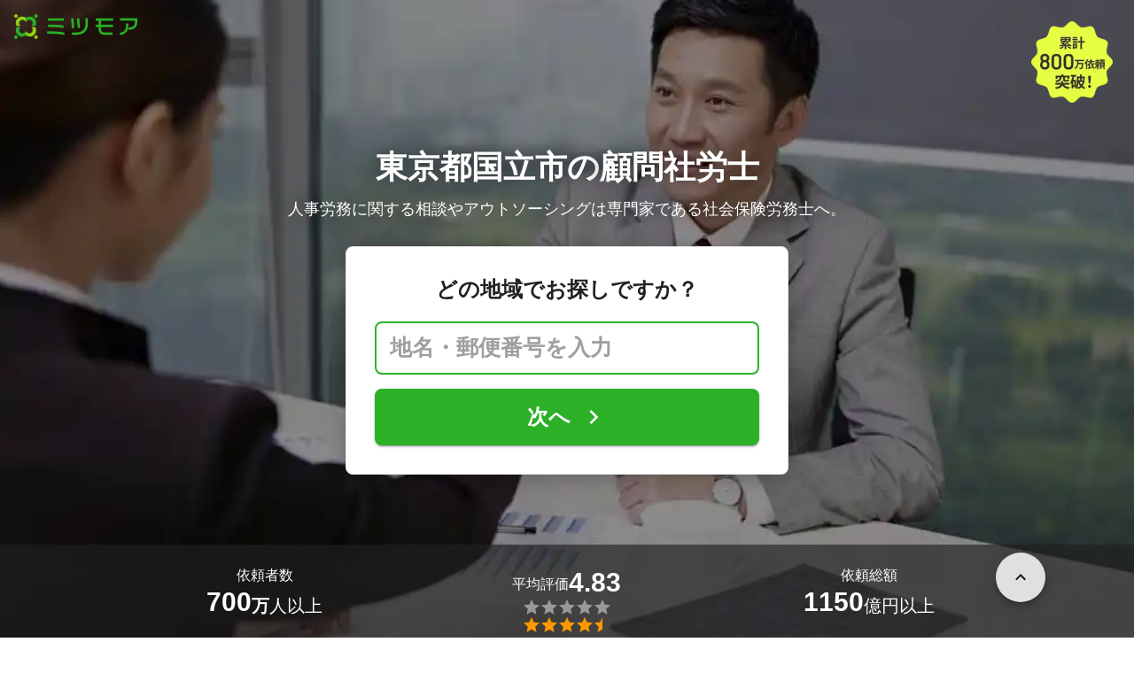

--- FILE ---
content_type: text/html; charset=utf-8
request_url: https://meetsmore.com/services/labor-consultant/tokyo/kunitachi
body_size: 33050
content:
<!DOCTYPE html><html lang="ja"><head><meta charSet="utf-8"/><script>
                 window.sentryOnLoad = function () {
                  Sentry.init({
                    debug: false,
                    sendDefaultPii: true,
                    release: "be81fce75ebf476b404d79e631c087d6fecd05f2",
                    integrations: [
                      Sentry.browserTracingIntegration(),
                    ],
                    tracePropagationTargets: [
                      "localhost",
                      "staging-meetsmore.com",
                      "meetsmore.com"
                    ],
                    tracesSampler: (samplingContext) => {
                      const sampleRates = {
                        assets: {
                          'resource.script': 0.0001,
                          'resource.css': 0.0001,
                          'resource.img': 0.0001,
                        },
                        domains: {
                          'googletagmanager': 0.01,
                        },
                        firstParty: {
                          production: 0.05,
                          staging: 0.0001,
                        },
                        thirdParty: 0.0001,
                      };

                      const operation = samplingContext.attributes?.['sentry.op'] || 'unknown';
                      const description = samplingContext.attributes?.['span.description'] || '';
                      const domain = samplingContext.attributes?.['span.domain'] || '';

                      if (description.includes('googletagmanager') || domain.includes('googletagmanager')) {
                        return sampleRates.domains['googletagmanager'];
                      }

                      const isProductionDomain = domain === 'meetsmore.com';
                      const isStagingDomain = domain.includes('staging-meetsmore.com');
                      const isFirstPartyDomain = isProductionDomain || isStagingDomain;

                      // Sample static assets
                      if (isFirstPartyDomain && sampleRates.assets[operation]) {
                        return sampleRates.assets[operation];
                      }

                      if (isFirstPartyDomain) {
                        if (isStagingDomain) {
                          return sampleRates.firstParty.staging;
                        }
                        return sampleRates.firstParty.production;
                      }

                      // Third-party requests
                      return sampleRates.thirdParty;
                    },
                    ignoreErrors: [
                      '*ct.pintrest.com*' // 3rd party error from ad partners, ignore
                    ],
                  })
                }
                </script><script src="https://js.sentry-cdn.com/b9f87a91c53d22d24cc9cd3c9637ec3d.min.js" crossorigin="anonymous"></script><meta http-equiv="X-UA-Compatible" content="IE=edge"/><meta name="robots" content="noarchive"/><meta name="viewport" content="width=device-width, initial-scale=1, user-scalable=no, minimum-scale=1"/><meta name="theme-color" content="#8fc320"/><meta name="revision-short-sha" content="&#x27;be81fce75ebf476b404d79e631c087d6fecd05f2&#x27;"/><link rel="canonical" href="https://meetsmore.com/services/labor-consultant/tokyo/kunitachi"/><link rel="icon" href="https://meetsmore.com/images/icon.png"/><link rel="manifest" href="https://meetsmore.com/manifest.json"/><link rel="apple-touch-icon" href="https://meetsmore.com/images/apple-touch-icon57.png" sizes="57x57"/><link rel="apple-touch-icon" href="https://meetsmore.com/images/apple-touch-icon60.png" sizes="60x60"/><link rel="apple-touch-icon" href="https://meetsmore.com/images/apple-touch-icon72.png" sizes="72x72"/><link rel="apple-touch-icon" href="https://meetsmore.com/images/apple-touch-icon76.png" sizes="76x76"/><link rel="apple-touch-icon" href="https://meetsmore.com/images/apple-touch-icon114.png" sizes="114x114"/><link rel="apple-touch-icon" href="https://meetsmore.com/images/apple-touch-icon120.png" sizes="120x120"/><link rel="apple-touch-icon" href="https://meetsmore.com/images/apple-touch-icon144.png" sizes="144x144"/><link rel="apple-touch-icon" href="https://meetsmore.com/images/apple-touch-icon152.png" sizes="152x152"/><link rel="apple-touch-icon" href="https://meetsmore.com/images/apple-touch-icon167.png" sizes="167x167"/><link rel="apple-touch-icon" href="https://meetsmore.com/images/apple-touch-icon180.png" sizes="180x180"/><link rel="apple-touch-startup-image" sizes="1125x2436" href="https://meetsmore.com/images/splash-1125x2436.png" media="(device-width: 375px) and (device-height: 812px) and (-webkit-device-pixel-ratio: 3)"/><link rel="apple-touch-startup-image" sizes="1242x2208" href="https://meetsmore.com/images/splash-1242x2208.png" media="(device-width: 414px) and (device-height: 736px) and (-webkit-device-pixel-ratio: 3)"/><link rel="apple-touch-startup-image" sizes="750x1334" href="https://meetsmore.com/images/splash-750x1334.png" media="(device-width: 375px) and (device-height: 667px) and (-webkit-device-pixel-ratio: 2)"/><link rel="apple-touch-startup-image" sizes="640x1136" href="https://meetsmore.com/images/splash-640x1136.png" media="(device-width: 320px) and (device-height: 568px) and (-webkit-device-pixel-ratio: 2)"/><meta name="apple-mobile-web-app-status-bar-style" content="default"/><meta name="apple-mobile-web-app-title" content="ミツモア"/><meta name="apple-mobile-web-app-capable" content="yes"/><meta http-equiv="x-dns-prefetch-control" content="on"/><meta http-equiv="last-modified" content="2026-01-23 20:36:07"/><link rel="dns-prefetch" href="//www.facebook.com"/><link rel="dns-prefetch" href="//connect.facebook.net"/><link rel="dns-prefetch" href="//www.google.co.jp"/><link rel="dns-prefetch" href="//www.google.com"/><link rel="dns-prefetch" href="//www.googletagmanager.com"/><link rel="dns-prefetch" href="//www.google-analytics.com"/><link rel="dns-prefetch" href="//d.line-scdn.net"/><link rel="preconnect" href="https://images.meetsmore.com"/><link rel="preload" as="font" href="https://images.meetsmore.com/webFont/la-solid-900-s.ttf" crossorigin="anonymous"/><link rel="preload" as="font" href="https://images.meetsmore.com/webFont/la-solid-900-s.woff" crossorigin="anonymous"/><script defer="" src="https://cdn-blocks.karte.io/d84d352274afddf4401c06c351b06bcf/builder.js"></script><style>@keyframes purun{0%,25%{transform:scale(1,1) translate(0,0)}4%{transform:scale(.9,.9) translate(0,3%)}8%{transform:scale(1.1,.8) translate(0,7%)}12%{transform:scale(.9,.9) translate(0,-7%)}18%{transform:scale(1.1,.9) translate(0,3%)}}*{margin:0;padding:0;box-sizing:border-box}body,html{width:100%;height:100%}html{background:#fff;touch-action:manipulation}body{font-family:-apple-system,BlinkMacSystemFont,"Helvetica Neue",HelveticaNeue,"Segoe UI","Yu Gothic M","游ゴシック Medium","Yu Gothic Medium","ヒラギノ角ゴ ProN W3","Hiragino Kaku Gothic ProN",メイリオ,Meiryo,sans-serif}@font-face{font-family:"Yu Gothic M";src:local("Yu Gothic Medium")}@font-face{font-family:"Yu Gothic M";src:local("Yu Gothic Bold");font-weight:700}:-webkit-autofill{box-shadow:0 0 0 1000px #fff inset;-webkit-box-shadow:0 0 0 1000px #fff inset}@supports (-webkit-touch-callout:none){.safari-full-height{height:-webkit-fill-available!important}}#a8sales{display:flex}.zipBoxRoot{background:#fff;max-width:500px;width:100%;margin:20px 0;padding:32px;border:thin solid #e0e0e0;border-radius:8px;z-index:10;box-shadow:0 4px 24px rgba(0,0,0,.25)}.zipBoxTitle{text-align:center;font-size:24px;font-weight:700;color:#212121;margin-bottom:20px}.zipBox{width:100%;display:flex;flex-direction:column;align-items:stretch;justify-content:center}.zipInput{flex:1 1 0;height:60px;padding:5px 15px;font-size:25px;max-width:none;min-height:60px;outline:0;border-radius:8px;border-width:2px;border-style:solid;border-color:#2bb028}.zipInput::placeholder{color:#9e9e9e;font-weight:700}.zipButtonWrap{position:relative}.zipButton{color:#fff;background-color:#2bb028;box-shadow:0 3px 1px -2px rgba(0,0,0,.2),0 2px 2px 0 rgba(0,0,0,.14),0 1px 5px 0 rgba(0,0,0,.12);border:0;margin-top:16px;width:100%;border-radius:8px;min-height:60px;font-size:24px;font-weight:700;padding:16px;white-space:nowrap;animation:purun 5s infinite;animation-delay:5s;cursor:pointer;display:flex;justify-content:center;align-items:center}.zipButtonText{white-space:normal;overflow-wrap:break-word;word-wrap:break-word;text-align:left}.zipExtraButton{color:#fff;background-color:#f49a16;margin-top:12px;width:100%;border-radius:8px;min-height:60px;font-size:24px;font-weight:700;padding:16px;display:flex;justify-content:center;align-items:center;cursor:pointer;text-decoration:none}.zipBoxArrowIcon{margin-left:10px;fill:#fff;width:1em;height:1em;font-size:32px;flex-shrink:0;user-select:none;display:inline-block}@media (min-width:0px) and (max-width:640px){.zipBoxRoot{max-width:400px;width:90%;margin:0 auto;padding:24px}.zipBoxTitle{margin-bottom:12px;font-size:20px}.zipInput{min-height:50px;height:50px;padding:3px 8px;font-size:15px}.zipButton{margin-top:12px;font-size:18px;min-height:50px;min-width:90px;padding:4px 12px}.zipBoxArrowIcon{margin-left:0}.zipExtraButton{font-size:18px;min-height:50px;padding:4px 12px}}</style><title>東京都国立市の顧問社労士【口コミ・料金で比較】 - ミツモア</title><meta name="keywords" content="社会保険労務士,士業,社労士,労働社会保険,労務管理,業務効率化・バックオフィス,東京都国立市"/><link as="image" rel="preload" href="https://images.meetsmore.com/services/591954419a828369f3dd2a5b.jpg?auto=format,compress&amp;fit=max&amp;w=1920&amp;q=25&amp;blend-mode=normal&amp;blend-alpha=75&amp;blend-color=000000" imageSrcSet="https://images.meetsmore.com/services/591954419a828369f3dd2a5b.jpg?auto=format,compress&amp;fit=max&amp;w=390&amp;q=25&amp;blend-mode=normal&amp;blend-alpha=75&amp;blend-color=000000 390w, https://images.meetsmore.com/services/591954419a828369f3dd2a5b.jpg?auto=format,compress&amp;fit=max&amp;w=640&amp;q=25&amp;blend-mode=normal&amp;blend-alpha=75&amp;blend-color=000000 640w, https://images.meetsmore.com/services/591954419a828369f3dd2a5b.jpg?auto=format,compress&amp;fit=max&amp;w=750&amp;q=25&amp;blend-mode=normal&amp;blend-alpha=75&amp;blend-color=000000 750w, https://images.meetsmore.com/services/591954419a828369f3dd2a5b.jpg?auto=format,compress&amp;fit=max&amp;w=828&amp;q=25&amp;blend-mode=normal&amp;blend-alpha=75&amp;blend-color=000000 828w, https://images.meetsmore.com/services/591954419a828369f3dd2a5b.jpg?auto=format,compress&amp;fit=max&amp;w=1080&amp;q=25&amp;blend-mode=normal&amp;blend-alpha=75&amp;blend-color=000000 1080w, https://images.meetsmore.com/services/591954419a828369f3dd2a5b.jpg?auto=format,compress&amp;fit=max&amp;w=1920&amp;q=25&amp;blend-mode=normal&amp;blend-alpha=75&amp;blend-color=000000 1920w" imageSizes="100vw"/><style>#firstView{position:relative;height:100vh;overflow:hidden;contain:strict}#firstViewCover{position:absolute;top:0;left:0;width:100%;height:100%;object-fit:cover;background:#9e9e9e;inset:0;box-sizing:border-box;padding:0;border:0;margin:auto;display:block;max-width:100%;min-height:100%;max-height:100%}#firstViewCoverText{position:absolute;margin:auto;top:0;bottom:0;right:15px;left:15px;display:flex;flex-direction:column;justify-content:center;align-items:center}#firstViewDescription,#h1{color:#fff;z-index:10;text-shadow:0 0 20px rgba(0,0,0,.5);margin-bottom:10px}#h1{font-size:36px;font-weight:700;text-align:center}#firstViewDescription{font-size:18px;padding:0 8px}#br{display:none}#serviceValues{display:block}@media (min-width:0px) and (max-width:640px){#firstView{height:100vh}#h1{font-size:26px}#firstViewDescription{font-size:16px}#br,#serviceValues{display:block}}</style><meta name="description" content="東京都国立市の顧問社労士を無料で一括見積もり。あなたのこだわり・要望に合わせて顧問社労士が最適な提案・見積もりをしてくれます。顧問社労士はミツモアで。"/><meta property="og:type" content="article"/><meta property="og:url" content="https://meetsmore.com/services/labor-consultant/tokyo/kunitachi"/><meta property="og:title" content="東京都国立市の顧問社労士【口コミ・料金で比較】 - ミツモア"/><meta property="og:image" content="https://images.meetsmore.com/services/591954419a828369f3dd2a5b.jpg?1524643580900&amp;w=1200&amp;h=630&amp;auto=format,compress"/><meta property="og:image:width" content="1200"/><meta property="og:image:height" content="630"/><meta property="og:description" content="東京都国立市の顧問社労士を無料で一括見積もり。あなたのこだわり・要望に合わせて顧問社労士が最適な提案・見積もりをしてくれます。顧問社労士はミツモアで。"/><meta property="fb:app_id" content="1871580089750644"/><meta property="article:publisher" content="https://www.facebook.com/meetsmore/"/><meta name="twitter:site" content="@meetsmore"/><meta name="twitter:url" content="https://meetsmore.com/services/labor-consultant/tokyo/kunitachi"/><meta name="twitter:card" content="summary_large_image"/><meta name="twitter:title" content="東京都国立市の顧問社労士【口コミ・料金で比較】 - ミツモア"/><meta name="twitter:description" content="東京都国立市の顧問社労士を無料で一括見積もり。あなたのこだわり・要望に合わせて顧問社労士が最適な提案・見積もりをしてくれます。顧問社労士はミツモアで。"/><meta name="twitter:image" content="https://images.meetsmore.com/services/591954419a828369f3dd2a5b.jpg?1524643580900&amp;w=1200&amp;h=630&amp;auto=format,compress"/><script type="application/ld+json">{"@context":"https://schema.org","@type":"LegalService","name":"東京都国立市の顧問社労士【口コミ・料金で比較】 - ミツモア","description":"東京都国立市の顧問社労士を無料で一括見積もり。あなたのこだわり・要望に合わせて顧問社労士が最適な提案・見積もりをしてくれます。顧問社労士はミツモアで。","image":{"@type":"ImageObject","url":"https://images.meetsmore.com/services/591954419a828369f3dd2a5b.jpg?1524643580900&w=1200&h=630&auto=format,compress","width":1200,"height":630},"@id":"https://meetsmore.com/services/labor-consultant/tokyo/kunitachi","address":{"@type":"PostalAddress","addressCountry":"JP","addressRegion":"東京都","addressLocality":"国立市"},"aggregateRating":{"@type":"AggregateRating","ratingValue":4.932835820895523,"reviewCount":134}}</script><link rel="preload" as="image" href="https://images.meetsmore.com/static/badge_800.png?auto=format,compress&amp;fit=max&amp;w=140"/><link rel="preload" as="image" href="https://images.meetsmore.com/static/logo.png?auto=format,compress&amp;fit=max&amp;w=278"/><style>#pageHeader{display:flex;position:relative;padding:16px;z-index:2}#meetsmoreLogo{width:139px;height:28px;position:relative}#pageBadge{position:absolute;top:24px;right:24px;width:92px;height:92px}@media (min-width:0px) and (max-width:640px){#pageBadge{top:8px;right:8px;width:70px;height:70px}}</style><script type="application/ld+json">{"@context":"https://schema.org","@type":"BreadcrumbList","itemListElement":[{"@type":"ListItem","position":1,"name":"ミツモアトップ","item":"https://meetsmore.com/"},{"@type":"ListItem","position":2,"name":"社会保険労務士","item":"https://meetsmore.com/t/labor-consultant"},{"@type":"ListItem","position":3,"name":"顧問社労士","item":"https://meetsmore.com/services/labor-consultant"},{"@type":"ListItem","position":4,"name":"東京都の顧問社労士","item":"https://meetsmore.com//services/labor-consultant/tokyo"},{"@type":"ListItem","position":5,"name":"国立市の顧問社労士","item":"https://meetsmore.com/services/labor-consultant/tokyo/kunitachi"}]}</script><meta name="next-head-count" content="67"/><link rel="preload" href="/mm-lp/_next/static/css/523d2e491d9333d0.css" as="style"/><link rel="stylesheet" href="/mm-lp/_next/static/css/523d2e491d9333d0.css" data-n-g=""/><link rel="preload" href="/mm-lp/_next/static/css/543c6749320a75d0.css" as="style"/><link rel="stylesheet" href="/mm-lp/_next/static/css/543c6749320a75d0.css" data-n-p=""/><noscript data-n-css=""></noscript><style>@font-face{font-family:"Line Awesome Icons";font-style:normal;font-weight:400;src:local("Line Awesome Icons"),url(https://images.meetsmore.com/webFont/la-solid-900-s.woff)format("woff"),url(https://images.meetsmore.com/webFont/la-solid-900-s.ttf)format("truetype");font-display:block}.starBase{width:100px;height:20px;font-size:1.3rem}.starBase::before{display:block;overflow:hidden;content:""}.reviewRatingBase,.reviewRatingOneStar{display:block;position:relative;white-space:nowrap}.reviewRatingBase::after,.reviewRatingBase::before{display:block;top:0;left:0;font-style:normal;position:absolute;font-family:"Line Awesome Icons"}.reviewRatingBase::before{color:#9e9e9e;content:""}.reviewRatingBase::after{color:#ffa000}.reviewRating-zero::after{content:""}.reviewRating-zeroHalf::after{content:""}.reviewRating-one::after{content:""}.reviewRating-oneHalf::after{content:""}.reviewRating-two::after{content:""}.reviewRating-twoHalf::after{content:""}.reviewRating-three::after{content:""}.reviewRating-threeHalf::after{content:""}.reviewRating-four::after{content:""}.reviewRating-fourHalf::after{content:""}.reviewRating-five::after{content:""}.reviewRatingOneStar::before{display:block;top:0;left:0;font-style:normal;position:absolute;color:#ffa000;font-family:"Line Awesome Icons";content:""}ol,ul{margin:.5em 0 .5em 2em;line-height:1.8}a{text-decoration:none;color:#448aff;cursor:pointer}a:hover{opacity:.9}.innerHtml ul{margin:.75em}.innerHtml li{list-style-type:none;position:relative;padding-left:1em}.entry-content>ul>li:before,.innerHtml li:before{border-radius:50%;width:5px;height:5px;display:block;position:absolute;left:0;top:.6em;content:"";background:#8fc320}.entry-content h1,.entry-content h2,.entry-content h3,.entry-content h4,.entry-content h5,.entry-content h6{font-weight:700;line-height:1.2;color:#000c15}.entry-content h1,.entry-content h2{font-size:26px;margin-bottom:18px}.entry-content h2{border-left:5px solid #8fc320;background:#e5e5e5;padding:12px 8px 12px 12px;font-size:22px}.entry-content h3{font-size:20px;padding-bottom:6px;border-bottom:2px solid #8fc320;margin-bottom:12px}.entry-content h4{font-size:18px;margin-bottom:10px}@media (max-width:599.95px){.entry-content h1{font-size:24px}.entry-content h2{font-size:20px}.entry-content h3{font-size:18px}.entry-content h4,.entry-content p{font-size:16px}}.entry-content p{line-height:1.8;font-size:16px;word-wrap:break-word}.entry-content ol,.entry-content p{margin-bottom:24px}.entry-content ul{margin:8px 0 24px 16px;padding-left:16px}.entry-content span{line-height:1.6}.entry-content>ul>li{margin-bottom:8px;list-style-type:none;position:relative;padding-left:16px}.entry-content blockquote{position:relative;display:block;margin-bottom:40px;padding:24px 48px;border:2px solid #e2e5e8;quotes:"“""";font-size:16px}.entry-content blockquote:before{position:absolute;top:0;left:10px;content:open-quote;font-size:80px;color:#e2e5e8}.entry-content blockquote p:last-of-type{margin-bottom:0}.entry-content div.medium-editor-scroll-x,.table-content{overflow-x:auto}.table-content{margin:20px auto 40px}.entry-content table,table.medium-editor-table{width:100%;max-width:100%;display:block;overflow-x:auto}.entry-content table>tbody,table.medium-editor-table>tbody{width:100%;max-width:700px;display:table;background:#fff;border-collapse:collapse;border:1px solid #e0e0e0}.entry-content table,.markdown dd{margin-bottom:16px}.entry-content table tr:nth-child(even){background:#f3f3f3}table.medium-editor-table tr:nth-child(even){border:1px solid #e0e0e0}table.medium-editor-table td:first-child{background:#f3f3f3;font-weight:700}.entry-content table td,.entry-content table th,table.medium-editor-table td,table.medium-editor-table th{min-width:100px;padding:4px 8px;border-color:#e0e0e0;border-width:0 1px 0 0;border-style:solid}.entry-content table tr:before,table.medium-editor-table tr:before{display:block;float:left;height:48px;content:""}img.medium-image{width:100%}.entry-content .wp-caption,.entry-content embed,.entry-content iframe,.entry-content img,.entry-content object,.entry-content video{max-width:100%}.entry-content img{height:auto}.entry-content .aligncenter,.entry-content img.centered{display:block;margin:0 auto 24px;text-align:center}.wp-caption-text{font-size:14px;font-weight:700;margin:0;text-align:center}.entry-content .su-table1{border:0;border-collapse:separate;text-align:center}.entry-content .su-table1 td,.entry-content .su-table1 th{background:#e0e0e0;border-radius:5px;border:0}.entry-content .su-table1 .row-1 .column-1{background:0 0}.entry-content .su-table1 tr.row-1 td,.entry-content .su-table1 tr.row-1 th{font-weight:700;background:#b2d8f6}.entry-content .su-table1 td.column-1{font-weight:700;background:#1180cc;color:#fff}.box1{padding:.5em 1em;margin:2em 0;border:solid 3px #eee}.box1 p{margin:0;padding:0}.green{color:#9dc138;font-weight:700}.highlight{background:linear-gradient(transparent 0,#e4ebc7 0)}.markdown h1{text-align:center}.markdown h2{border-bottom:2px solid #8fc320;margin:32px 0 16px}.markdown h3{margin:32px 16px 16px}.markdown p{margin:16px}.markdown ol li,.markdown ul li{margin:8px}.markdown dl{padding-left:32px}.highlight,.markdown dt{font-weight:700}.markdown footer{margin-top:64px;text-align:right}.markdown table.medium-editor-table{margin:20px auto}.markdown table.medium-editor-table td:first-child{background:0 0;font-weight:400}</style></head><body><div id="__next"><div id="firstView" class="safari-full-height"><div id="pageHeader"><a href="https://meetsmore.com" id="meetsmoreLogo" class="relative w-[139px] h-[28px]"><img src="https://images.meetsmore.com/static/logo.png?auto=format,compress&amp;fit=max&amp;w=278" alt="ミツモア" width="139" height="28" decoding="async"/></a><img id="pageBadge" src="https://images.meetsmore.com/static/badge_800.png?auto=format,compress&amp;fit=max&amp;w=140" alt="800万依頼突破！" width="92" height="92" decoding="async"/></div><img id="firstViewCover" src="https://images.meetsmore.com/services/591954419a828369f3dd2a5b.jpg?auto=format,compress&amp;fit=max&amp;w=1920&amp;q=25&amp;blend-mode=normal&amp;blend-alpha=75&amp;blend-color=000000" srcSet="https://images.meetsmore.com/services/591954419a828369f3dd2a5b.jpg?auto=format,compress&amp;fit=max&amp;w=390&amp;q=25&amp;blend-mode=normal&amp;blend-alpha=75&amp;blend-color=000000 390w, https://images.meetsmore.com/services/591954419a828369f3dd2a5b.jpg?auto=format,compress&amp;fit=max&amp;w=640&amp;q=25&amp;blend-mode=normal&amp;blend-alpha=75&amp;blend-color=000000 640w, https://images.meetsmore.com/services/591954419a828369f3dd2a5b.jpg?auto=format,compress&amp;fit=max&amp;w=750&amp;q=25&amp;blend-mode=normal&amp;blend-alpha=75&amp;blend-color=000000 750w, https://images.meetsmore.com/services/591954419a828369f3dd2a5b.jpg?auto=format,compress&amp;fit=max&amp;w=828&amp;q=25&amp;blend-mode=normal&amp;blend-alpha=75&amp;blend-color=000000 828w, https://images.meetsmore.com/services/591954419a828369f3dd2a5b.jpg?auto=format,compress&amp;fit=max&amp;w=1080&amp;q=25&amp;blend-mode=normal&amp;blend-alpha=75&amp;blend-color=000000 1080w, https://images.meetsmore.com/services/591954419a828369f3dd2a5b.jpg?auto=format,compress&amp;fit=max&amp;w=1920&amp;q=25&amp;blend-mode=normal&amp;blend-alpha=75&amp;blend-color=000000 1920w" width="1920" alt="人事労務に関する相談やアウトソーシングは専門家である社会保険労務士へ。" decoding="async" sizes="100vw"/><div id="firstViewCoverText" style="z-index:1"><h1 id="h1">東京都国立市の<br id="br"/>顧問社労士</h1><div id="firstViewDescription">人事労務に関する相談やアウトソーシングは専門家である社会保険労務士へ。</div><form id="d825c0a8-c09d-4ef5-91ef-62be36259f13" class="conversionForm zipBoxRoot" style="width:100%" action="https://meetsmore.com/start/services/labor-consultant" method="get" target="_top"><input type="hidden" name="modal" value="true"/><input type="hidden" name="pos" value="cover"/><input type="hidden" name="source" value="zipbox"/><input type="hidden" name="serviceId" value="591954419a828369f3dd2a5b"/><div id="fvMicrocopy" class="zipBoxTitle">どの地域でお探しですか？</div><div class="zipBox"><input name="zip" class="zipInput" placeholder="地名・郵便番号を入力"/><div id="zipButton" class="zipButtonWrap"><button type="submit" class="zipButton"><div class="zipButtonText">次へ</div><svg focusable="false" viewBox="0 0 24 24" aria-hidden="true" class="zipBoxArrowIcon"><path d="M8.59 16.59L13.17 12 8.59 7.41 10 6l6 6-6 6-1.41-1.41z"></path></svg></button></div></div></form></div><div class="px-md bg-black/65 absolute bottom-0 left-0 right-0" id="serviceValues" style="z-index:2"><div class=""><div class="mx-auto block max-w-container"><div class="text-white py-lg flex items-center" style="padding-top:1.4em;padding-bottom:1.4em"><div class="flex flex-col items-center gap-xs flex-1"><p class="flex flex-col items-center max-md:text-sm text-md"><span>依頼者数</span></p><p class="flex items-center sm:items-end gap-xs text-md md:text-xl"><strong class="text-lg md:text-3xl">700</strong><span class="pt-0 md:pt-[0.3rem]"><span class="font-bold">万</span>人以上</span></p></div><div class="flex flex-col items-center gap-xs flex-1"><p class="flex flex-col items-center max-md:text-sm text-md"><span class="flex flex-wrap items-center gap-xs text-sm md:text-md"><span class="pt-0 md:pt-[0.3rem]">平均評価</span><strong class="text-lg md:text-3xl">4.83</strong></span></p><figure class="relative text-xl" style="font-family:Line Awesome Icons;line-height:1em"><div class="text-[#999]"></div><div class="text-[#f90] absolute inset-0"></div></figure></div><div class="flex flex-col items-center gap-xs flex-1"><p class="flex flex-col items-center text-sm md:text-md"><span>依頼総額</span></p><p class="flex items-center sm:items-end gap-xs text-md md:text-xl"><strong class="text-lg md:text-3xl">1150</strong><span class="pt-0 md:pt-[0.3rem]">億円以上</span></p></div></div></div></div></div></div><div class="bg-background-gray px-md"><div class="mx-auto max-w-container block"><section class="py-sm sm:py-md flex flex-wrap"><div class="flex flex-col sm:flex-row items-center sm:items-start flex-1"><figure class="block w-[50px] h-[50px] md:w-[64px] md:h-[64px] &amp;&gt;svg:max-w-full &amp;&gt;svg:max-h-full"><svg xmlns="http://www.w3.org/2000/svg" width="64" height="64" viewBox="0 0 120 120" style="max-width:100%;max-height:100%"><g fill="#91C32F"><path d="M60.42 120.005C27.052 120.005 0 93.14 0 60.002 0 26.864 27.051 0 60.42 0c33.37 0 60.422 26.864 60.422 60.002 0 33.139-27.052 60.003-60.421 60.003zm43.745-20.114c1.501-1.5 1.702-30.496.2-32.795-.7-1.2-3.804-1.6-15.016-1.8l-14.015-.4-4.204-4.9c-5.806-6.899-7.809-6.299-7.809 2.1 0 3.3-.3 3.7-1.902 3.3-1.1-.3-2.803.4-4.004 1.6-1.902 1.9-2.102 3.2-2.102 15.498 0 7.399.4 14.598 1.001 15.998l1.001 2.6h22.824c16.418 0 23.125-.3 24.026-1.2zM45.402 84.193c2.603-2.6 2.903-3.6 2.903-9.298 0-4.5-.5-6.9-1.801-8.4-4.205-5.299-11.413-5.899-16.418-1.5-3.103 2.8-3.303 3.3-3.303 9.6 0 6.299.2 6.799 3.303 9.598 4.605 4.1 11.112 4.1 15.316 0zm3.404-26.896c5.506-2.8 7.908-5.6 7.308-8.7l-.5-2.499h9.71c5.305 0 9.91-.3 10.31-.6.3-.4-1.401-4.6-3.904-9.498l-4.404-8.9h20.421c22.624 0 24.026-.4 18.32-5.599-1.902-1.7-2.403-2-1.302-.7l1.902 2.3H13.97l1.902-2.2c1.101-1.4.6-1.1-1.301.6-3.504 3.1-3.404 5.6.3 5.6 2.403 0 2.403 0 2.403 11.798 0 11.599 0 11.899 2.803 14.398 2.903 2.7 6.106 4.6 10.11 5.9 4.205 1.4 14.315.4 18.62-1.9z" transform="matrix(1 0 0 -1 0 120)"></path><path d="M32.6 81.7c-1.1-.8-2-3.1-2.3-5.8-.6-5.6 2.3-9.9 6.8-9.9s6.9 3.1 6.9 8.9c0 4-.4 5.3-2.2 6.5-2.7 1.9-6.8 2.1-9.2.3zM30.8 55c-1.5-.4-4.3-1.8-6.2-3l-3.5-2.1-.3-11.4-.3-11.5h42.1l3.7 7.5L70 42H47.2L45 36.4c-1.3-3-2.9-6.2-3.7-7-1.9-1.9-12.6-1.9-14.2 0-1.7 2.1.7 3.4 6.8 3.8l5.3.3 2.6 6.3 2.6 6.2h4.2c4.1 0 4.2.1 3.5 2.8-1.3 4.9-13.6 8.5-21.3 6.2z" transform="matrix(1 0 0 -1 0 120)"></path></g></svg></figure><div class="text-sm px-sm sm:px-md flex-1"><div class="text-base font-normal md:text-xl md:font-bold">2分で依頼</div><div class="hidden sm:contents"><p>選択肢をクリックするだけ！たった2分で気軽に相談できます。</p></div></div></div><div class="flex flex-col sm:flex-row items-center sm:items-start flex-1"><figure class="block w-[50px] h-[50px] md:w-[64px] md:h-[64px] &amp;&gt;svg:max-w-full &amp;&gt;svg:max-h-full"><svg xmlns="http://www.w3.org/2000/svg" width="64" height="64" viewBox="0 0 120 120" style="max-width:100%;max-height:100%"><g fill="none" fill-rule="evenodd"><path fill="#91C32F" fill-rule="nonzero" d="M59.5 120C26.64 120 0 92.36 0 59.5S26.64 0 59.5 0 120 26.64 120 59.5 92.36 120 59.5 120zm38.3-21.8c.9-.7 1.2-5 1-18.3l-.3-17.4-4.2-.3-4.3-.3v-5.3c0-2.8-.5-5.7-1.2-6.4-.7-.7-3.3-1.2-6-1.2h-4.7l-.3-7.2-.3-7.3h-58v44l7.8.3 7.7.3V83c0 6.6.4 7 8.1 7H50v3.9c0 2.2.5 4.2 1.3 4.4 2.1.9 45.1.7 46.5-.1z" transform="matrix(1 0 0 -1 0 119)"></path><path fill="#91C32F" fill-rule="nonzero" d="M58.7 92.8C61.4 90 61.5 90 74.5 90s13.1 0 15.8 2.8l2.6 2.7H56.1l2.6-2.7zM53 91.5c0-.8.7-1.5 1.6-1.5 1.4 0 1.4.3.4 1.5-.7.8-1.4 1.5-1.6 1.5-.2 0-.4-.7-.4-1.5zm39.8-1c-2.6-2.3-2.8-2.9-2.8-10.9 0-8.3.1-8.5 3-10.6l3-2.1v13c0 7.2-.1 13.1-.2 13.1-.2 0-1.5-1.2-3-2.5zM45.7 83l4.2-4h25.2l4.2 4 4.2 3.9h-42zM39 81.5c0-2 .5-2.5 2.7-2.5h2.6L42 81.5c-1.3 1.4-2.5 2.5-2.7 2.5-.2 0-.3-1.1-.3-2.5zm42.7-1.3c-3.6-3.6-3.7-4.1-3.7-10.8 0-6.8.1-7.1 4-10.9l4-3.9v14.7c0 8.1-.1 14.7-.3 14.7-.2 0-2-1.7-4-3.8zm-46-14c5.4-4.8 10.5-9.3 11.4-10 1.4-1.1 3.2.2 12.8 8.8l11.2 10H26l9.7-8.8zM22 56.5V39.8l3.8 3c2 1.7 6.1 5.5 9 8.5l5.4 5.4-4.9 4.5c-2.6 2.5-6.7 6.2-9 8.3L22 73.2V56.5zm48.5 12.8c-2.2-2-6.2-5.7-8.9-8.2l-4.9-4.5 8.9-8.5 8.9-8.5.3 8.7c.1 4.9.1 12.3 0 16.7l-.3 7.9-4-3.6zM90 66c0-.5.5-1 1.1-1 .5 0 .7.5.4 1-.3.6-.8 1-1.1 1-.2 0-.4-.4-.4-1zM78 54.5c0-.9.9-1.5 2.1-1.5 1.8 0 1.9.2.9 1.5-.7.8-1.6 1.5-2.1 1.5s-.9-.7-.9-1.5zM35 46l-8.5-7.9h44L62 46c-8.5 7.9-8.5 7.9-10.6 5.9-1.1-1-2.4-1.9-2.9-1.9s-1.8.9-2.9 1.9c-2.1 2-2.1 2-10.6-5.9zm43-25c0-.5.5-1 1-1 .6 0 1 .5 1 1 0 .6-.4 1-1 1-.5 0-1-.4-1-1z" transform="matrix(1 0 0 -1 0 119)"></path><text fill="#FFF" font-family="HiraginoSans-W7, Hiragino Sans" font-size="14" font-weight="bold" transform="matrix(1 0 0 -1 0 119) matrix(1 0 0 -1 0 40)"><tspan x="33" y="25">最大５件</tspan></text></g></svg></figure><div class="text-sm px-sm sm:px-md flex-1"><div class="text-base font-normal md:text-xl md:font-bold">見積が届く</div><div class="hidden sm:contents"><p>最大5人のプロから、あなたのための提案と見積もりが届きます。</p></div></div></div><div class="flex flex-col sm:flex-row items-center sm:items-start flex-1"><figure class="block w-[50px] h-[50px] md:w-[64px] md:h-[64px] &amp;&gt;svg:max-w-full &amp;&gt;svg:max-h-full"><svg xmlns="http://www.w3.org/2000/svg" width="64" height="64" viewBox="0 0 120 120" style="max-width:100%;max-height:100%"><g fill="#91C32F" fill-rule="evenodd"><path d="M46.36.557c.432.045.591.093.44.143C45.4 1 45 2.2 45 5.9c0 4.2-.3 4.9-3.1 6.5-4.6 2.7-5.9 6.9-5.9 18.8 0 12.4 1.4 15.3 8.7 18.9 4.1 2.1 6.2 2.4 15.3 2.4 9.1 0 11.2-.3 15.4-2.4 7.3-3.6 8.6-6.5 8.6-18.9 0-11.9-1.3-16.1-5.9-18.8-2.8-1.6-3.1-2.3-3.1-6.5 0-3.7-.4-4.9-1.7-5.2-.163-.049-.032-.095.359-.138C100.215 6.744 120 30.562 120 59c0 33.137-26.863 61-60 61S0 92.137 0 59C0 30.555 19.794 6.733 46.36.557zM47.9 96.4c2.8-2.3 3.1-3.1 3.1-8.4 0-7.2-2.5-10.8-8.2-11.7C34.9 75.1 30 79.8 30 88.5c0 3.8.5 5.2 2.9 7.6 4 4 10.5 4.1 15 .3zm39.2-.3c2.4-2.4 2.9-3.8 2.9-7.6 0-8.7-4.9-13.4-12.8-12.2-5.7.9-8.2 4.5-8.2 11.7 0 5.3.3 6.1 3.1 8.4 4.5 3.8 11 3.7 15-.3zM66.9 77.4c3.7-3 4.8-8 3.2-13.5-2.8-9.3-17.4-9.3-20.2 0C47.4 72.4 52.1 80 60 80c2.7 0 4.8-.8 6.9-2.6zm-30.2-5.9C40 69.3 41.6 63 40.1 58c-2-6.9-9.8-9.8-15.9-6-3.6 2.2-5.2 5.4-5.2 10.3.1 9.3 9.8 14.4 17.7 9.2zm60.3-.4c3.2-2.3 4.7-7.9 3.4-12.8-2.6-10.5-17.4-10.6-20.5-.2-3.4 11.4 7.8 19.9 17.1 13zM19.932 46.5c-2.556-.9-5.993-3-7.668-4.6-2.997-3-3.085-3.4-3.085-10.3-.088-6.5 3.526-7.6 3.526-2.6 0 3.8.264 7.6.528 8.5.794 2.3 4.936 4.5 11.283 5.9 3.702.9 5.465 1.8 5.641 2.9.353 2.2-3.966 2.3-10.225.2zm80.49 0c2.556-.9 5.994-3 7.669-4.6 2.996-3 3.085-3.4 3.085-10.3.088-6.5-3.526-7.6-3.526-2.6 0 3.8-.265 7.6-.529 8.5-.793 2.3-4.936 4.5-11.282 5.9-3.703.9-5.465 1.8-5.642 2.9-.352 2.2 3.967 2.3 10.225.2zM23.2 20.4c.4-11-4.2-6.1-4.2 1 0 6.8.2 7.6 1.9 7.6 1.8 0 2-.9 2.3-8.6zm73.825 0c-.4-11 4.2-6.1 4.2 1 0 6.8-.2 7.6-1.9 7.6-1.8 0-2-.9-2.3-8.6z" transform="matrix(1 0 0 -1 0 119)"></path><path fill-rule="nonzero" d="M35.7 93.2c-1-1-1.7-3.5-1.7-5.5 0-6.5 5.7-9.7 10.8-6.1 2.7 1.9 3.1 9.3.6 11.8-2.1 2.2-7.7 2-9.7-.2zm38.9.2c-2.5-2.5-2.1-9.9.6-11.8 5.2-3.7 10.8-.4 10.8 6.2 0 2.5-.7 4.5-1.8 5.5-2.3 2.1-7.6 2.2-9.6.1zM26.8 68.6c-5.1-2.5-4.8-10.9.5-13.4 2.2-1.1 3.2-1.1 5.5 0s2.7 2 3 6.1c.2 2.7-.2 5.4-.8 6.2-1.5 1.8-5.6 2.4-8.2 1.1zm61.7.6C85 68.5 84 66.9 84 62c0-5.5 1.6-7.3 6.2-7.3 5.7 0 8.8 7 5.3 12-1.6 2.3-3.9 3.1-7 2.5zM19 15.6c0-.2.8-1 1.8-1.7 1.5-1.3 1.6-1.2.3.4S19 16.4 19 15.6zm79.9-1.3c-1.3-1.6-1.2-1.7.4-.4 1.6 1.3 2.1 2.1 1.3 2.1-.2 0-1-.8-1.7-1.7zM51 42.7c-1.8-.9-2.6-2.2-2.8-4.5-.3-2.8.5-4.1 5.7-9.5l6.1-6.2 6.1 6.2c5.2 5.4 6 6.7 5.7 9.5-.4 4.6-4.5 6.6-8.8 4.4-2.6-1.3-3.4-1.3-5.8 0-3.3 1.7-3.1 1.7-6.2.1z" transform="matrix(1 0 0 -1 0 119)"></path></g></svg></figure><div class="text-sm px-sm sm:px-md flex-1"><div class="text-base font-normal md:text-xl md:font-bold">プロを選ぶ</div><div class="hidden sm:contents"><p>チャットをして依頼するプロを決めましょう。</p></div></div></div></section></div></div><div class="hidden sm:contents"><div><div class="px-md sm:px-lg py-md"><div class="mx-auto block max-w-container"><nav><ol class="text-xs flex flex-wrap m-0 list-none"><li><a href="https://meetsmore.com/">ミツモアトップ</a><span> » </span></li><li><a href="/t/labor-consultant">社会保険労務士</a><span> » </span></li><li><a href="/services/labor-consultant">顧問社労士</a><span> » </span></li><li><a href="/services/labor-consultant/tokyo">東京都の顧問社労士</a><span> » </span></li><li>国立市の顧問社労士</li></ol></nav></div></div></div></div><main class="mx-auto my-0 mb-2.5 pt-4 md:my-2.5 md:mb-8 md:pt-0"><section class="px-md sm:px-lg"><div class="mx-auto block max-w-container" id="pageDescription-0"><div class="bg-background-white"><div class="flex flex-col gap-lg pb-xl whitespace-pre-wrap break-all"><p class="text-pretty leading-normal">東京都国立市の顧問社労士探しはミツモアで。</p><p class="text-pretty leading-normal">社労士とは企業の「ヒト」に関する業務を行う人事労務のスペシャリスト。</p><p class="text-pretty leading-normal">社労士と顧問契約を結ぶと、人事労務に関することをすぐに相談できたり、働き方改革などの法改正に素早く対応できたりするなどのメリットがあります。</p><p class="text-pretty leading-normal">また、従業員の入退社に伴う労働保険、社会保険手続きや給与計算、勤怠管理などのアウトソーシングも可能です。</p><p class="text-pretty leading-normal">ミツモアならあなたの会社にピッタリな顧問社労士を無料で探すことができます。</p></div></div><div class="py-lg sm:py-0 flex justify-center"><form id="e0591405-8cba-4a62-afbb-3ce17ef18807" class="conversionForm zipBoxRoot" action="https://meetsmore.com/start/services/labor-consultant" method="get" target="_top"><input type="hidden" name="modal" value="true"/><input type="hidden" name="pos" value="pageDescription"/><input type="hidden" name="source" value="zipbox"/><input type="hidden" name="serviceId" value="591954419a828369f3dd2a5b"/><div id="requestBox-dc1d8cf9-72d3-4c3e-8262-5a7addc1b2be-microcopy" class="zipBoxTitle">どの地域でお探しですか？</div><div class="zipBox"><input name="zip" class="zipInput" placeholder="地名・郵便番号を入力"/><div id="requestBox-dc1d8cf9-72d3-4c3e-8262-5a7addc1b2be-button" class="zipButtonWrap"><button type="submit" class="zipButton"><div class="zipButtonText">次へ</div><svg focusable="false" viewBox="0 0 24 24" aria-hidden="true" class="zipBoxArrowIcon"><path d="M8.59 16.59L13.17 12 8.59 7.41 10 6l6 6-6 6-1.41-1.41z"></path></svg></button></div></div></form></div></div></section><section class="px-md sm:px-lg"><div class="mx-auto block max-w-container" id="toc-1"><div class="bg-background-white"><div class="bg-background-gray p-lg sm:p-xl flex flex-col gap-md"><h4 class="text-balance text-lg text-foreground font-bold text-center"><strong>目次</strong></h4><ul class="m-0 p-0"><li class="list-none"><p class="flex gap-sm"><span class="text-brand inline-flex font-bold min-w-[1.625em] text-xl">1</span><a href="#pickupProfiles-2" class="text-black hover:text-brand"><span>東京都国立市のおすすめ顧問社労士</span></a></p></li><li class="list-none"><p class="flex gap-sm"><span class="text-brand inline-flex font-bold min-w-[1.625em] text-xl">2</span><a href="#locationReviews-3" class="text-black hover:text-brand"><span>東京都国立市の顧問社労士を依頼した人の口コミ</span></a></p></li><li class="list-none"><p class="flex gap-sm"><span class="text-brand inline-flex font-bold min-w-[1.625em] text-xl">3</span><a href="#location-collection-area" class="text-black hover:text-brand"><span>エリアから東京都の顧問社労士を探す</span></a></p></li></ul></div></div></div></section><section class="px-md sm:px-lg"><div class="mx-auto block max-w-container" id="pickupProfiles-2"><div class="bg-background-white"><header class="px-0 py-lg"><h2 class="text-balance text-h3 text-foreground font-bold"><span class="border-b-2 border-black px-0 py-xs sm:py-sm flex justify-center text-[0.75em] md:text-[1em] text-center">東京都国立市のおすすめ顧問社労士</span></h2></header><div class="py-md flex flex-col pickup-profiles-wrapper"><div class="" id="pickupProfilesContainer"><style data-emotion="css i3pbo">.css-i3pbo{margin-bottom:24px;}</style><div class="bg-background-white rounded-sm shadow-md overflow-hidden w-full css-i3pbo" data-profile-id="5ba044a6ba96b05e3fa2116c"><div class="p-md sm:p-lg"><style data-emotion="css 1p1nkhx">.css-1p1nkhx{padding-bottom:0;}@media (min-width:640px){.css-1p1nkhx{border-bottom:1px dashed #E0E0E0;padding-bottom:16px;}}</style><div class="flex flex-col sm:flex-row justify-between gap-0 sm:gap-md css-1p1nkhx" data-profile-id="5ba044a6ba96b05e3fa2116c"><div class="flex" style="flex:1"><div class=""><a href="/p/W6BEprqWsF4_ohFs/labor-consultant" style="color:inherit;text-decoration:none;display:block"><style data-emotion="css 1lqdhsq">.css-1lqdhsq{width:112px;height:112px;margin-right:24px;border-radius:17px;}@media (max-width:639.95px){.css-1lqdhsq{width:96px;height:96px;margin-right:16px;}}</style><style data-emotion="css 1v5tdby">.css-1v5tdby{border-radius:20%;width:112px;height:112px;margin-right:24px;border-radius:17px;}.css-1v5tdby .MuiAvatar-img{border-radius:17%;}@media (max-width:639.95px){.css-1v5tdby{width:96px;height:96px;margin-right:16px;}}</style><style data-emotion="css yqxzwh">.css-yqxzwh{position:relative;display:-webkit-box;display:-webkit-flex;display:-ms-flexbox;display:flex;-webkit-align-items:center;-webkit-box-align:center;-ms-flex-align:center;align-items:center;-webkit-box-pack:center;-ms-flex-pack:center;-webkit-justify-content:center;justify-content:center;-webkit-flex-shrink:0;-ms-flex-negative:0;flex-shrink:0;width:40px;height:40px;font-family:"Roboto","Helvetica","Arial",sans-serif;font-size:1.25rem;line-height:1;border-radius:50%;overflow:hidden;-webkit-user-select:none;-moz-user-select:none;-ms-user-select:none;user-select:none;border-radius:20%;width:112px;height:112px;margin-right:24px;border-radius:17px;}.css-yqxzwh .MuiAvatar-img{border-radius:17%;}@media (max-width:639.95px){.css-yqxzwh{width:96px;height:96px;margin-right:16px;}}</style><div class="MuiAvatar-root MuiAvatar-circular css-yqxzwh"><style data-emotion="css 1hy9t21">.css-1hy9t21{width:100%;height:100%;text-align:center;object-fit:cover;color:transparent;text-indent:10000px;}</style><img alt="Ｈ＆Ｙ社会保険労務士法人" src="https://images.meetsmore.com/users/5ba044a6ba96b05e3fa2116b.jpg?1578982840240&amp;w=120&amp;h=120&amp;fit=crop&amp;auto=format,compress" width="112" height="112" loading="lazy" class="MuiAvatar-img css-1hy9t21"/></div></a></div><div class="flex flex-col gap-xs" style="flex:1"><h3 class="text-balance text-lg text-foreground font-bold"><span class="flex flex-col items-start gap-xs"><span class="flex items-start gap-sm"><a href="/p/W6BEprqWsF4_ohFs/labor-consultant" style="color:inherit;text-decoration:none;display:inline-flex;align-items:flex-start;column-gap:2px"><style data-emotion="css uu861z">.css-uu861z{display:-webkit-box;-webkit-line-clamp:2;line-clamp:2px;}@media (max-width:639.95px){.css-uu861z{-webkit-line-clamp:3;line-clamp:3px;}}</style><span class="text-foreground flex flex-col underline underline-offset-4 font-bold overflow-hidden whitespace-normal text-ellipsis css-uu861z">Ｈ＆Ｙ社会保険労務士法人</span></a></span></span></h3><div class="py-xs" style="display:flex;flex-direction:column;align-items:flex-start;min-width:130px"><div class="contents sm:hidden"><figure class="py-xs flex items-center justify-between gap-md" style="width:100%"><div class="flex flex-row items-center gap-xs"><figure class="relative text-lg" style="font-family:Line Awesome Icons;line-height:1em"><div class="text-[#999]"></div><div class="text-[#f90] absolute inset-0"></div></figure><p class="text-pretty text-lg text-foreground leading-normal font-bold">4.8</p></div><a href="/p/W6BEprqWsF4_ohFs/labor-consultant#review" class="underline block"><p class="text-pretty text-sm text-info leading-normal">(<!-- -->11<!-- -->件)</p></a></figure></div></div></div></div><div class="hidden sm:contents"><figure class="flex flex-col items-center justify-start"><p class="text-pretty text-sm text-foreground leading-normal font-bold">総合評価</p><p class="text-pretty text-foreground font-bold text-[2.5rem]">4.8</p><div class="flex flex-col items-center gap-sm"><figure class="relative text-xl" style="font-family:Line Awesome Icons;line-height:1em"><div class="text-[#999]"></div><div class="text-[#f90] absolute inset-0"></div></figure><a href="/p/W6BEprqWsF4_ohFs/labor-consultant#review" class="underline block text-sm">口コミ<!-- -->11<!-- -->件</a></div></figure></div></div><style data-emotion="css vfx65v">.css-vfx65v{color:inherit;-webkit-text-decoration:none;text-decoration:none;display:block;}.css-vfx65v:hover{opacity:0.8;}</style><a href="/p/W6BEprqWsF4_ohFs/labor-consultant#review" class="css-vfx65v"><div class="py-sm border-b border-dashed border-gray-300"><div class="flex items-center justify-between mb-2"><div class="flex items-center gap-xs"><style data-emotion="css 1k33q06">.css-1k33q06{-webkit-user-select:none;-moz-user-select:none;-ms-user-select:none;user-select:none;width:1em;height:1em;display:inline-block;fill:currentColor;-webkit-flex-shrink:0;-ms-flex-negative:0;flex-shrink:0;-webkit-transition:fill 200ms cubic-bezier(0.4, 0, 0.2, 1) 0ms;transition:fill 200ms cubic-bezier(0.4, 0, 0.2, 1) 0ms;font-size:1.25rem;}</style><svg class="MuiSvgIcon-root MuiSvgIcon-fontSizeSmall css-1k33q06" focusable="false" aria-hidden="true" viewBox="0 0 24 24" data-testid="ChatBubbleOutlineIcon" style="color:#4CAF50"><path d="M20 2H4c-1.1 0-2 .9-2 2v18l4-4h14c1.1 0 2-.9 2-2V4c0-1.1-.9-2-2-2m0 14H6l-2 2V4h16z"></path></svg><p class="text-pretty text-xs text-foreground-secondary leading-normal font-bold">ワイエムローディング株式会社 代表取締役 山本 純一<!-- --> 様の口コミ</p></div></div><p class="text-pretty text-xs text-foreground-secondary leading-normal line-clamp-2">労務顧問、給与計算などをお願いしております。当社は入退職の多い運送業ですが、先生のお陰で的確な手続きと労務対応、給与計算ができて安心です。運輸支局の監査や労働基準監督署への対応もしていただけるので、こちらも大変満足です。</p></div></a><nav class="py-md flex justify-center pb-0"><form id="1ce08999-12a7-4cec-9c61-8dd8fd4b6327" class="conversionForm" style="width:100%;display:flex;justify-content:center" action="https://meetsmore.com/start/services/labor-consultant" method="get" target="_top"><input type="hidden" name="modal" value="true"/><input type="hidden" name="source" value="pickupprofiles"/><input type="hidden" name="sp" value="5ba044a6ba96b05e3fa2116c"/><button class="border-2 rounded-md w-auto font-bold disabled:bg-[#888] disabled:border-[#888] disabled:cursor-not-allowed py-2 md:py-4 px-16 bg-background-white text-brand text-xs md:text-sm border-brand" type="submit"><span class="pickupProfilesButtonLabel">費用を診断する（無料）</span></button></form></nav></div></div><style data-emotion="css i3pbo">.css-i3pbo{margin-bottom:24px;}</style><div class="bg-background-white rounded-sm shadow-md overflow-hidden w-full css-i3pbo" data-profile-id="5a8d19214e42885d59023e62"><div class="p-md sm:p-lg"><style data-emotion="css 1p1nkhx">.css-1p1nkhx{padding-bottom:0;}@media (min-width:640px){.css-1p1nkhx{border-bottom:1px dashed #E0E0E0;padding-bottom:16px;}}</style><div class="flex flex-col sm:flex-row justify-between gap-0 sm:gap-md css-1p1nkhx" data-profile-id="5a8d19214e42885d59023e62"><div class="flex" style="flex:1"><div class=""><a href="/p/Wo0ZIU5CiF1ZAj5i" style="color:inherit;text-decoration:none;display:block"><style data-emotion="css 1lqdhsq">.css-1lqdhsq{width:112px;height:112px;margin-right:24px;border-radius:17px;}@media (max-width:639.95px){.css-1lqdhsq{width:96px;height:96px;margin-right:16px;}}</style><style data-emotion="css 1v5tdby">.css-1v5tdby{border-radius:20%;width:112px;height:112px;margin-right:24px;border-radius:17px;}.css-1v5tdby .MuiAvatar-img{border-radius:17%;}@media (max-width:639.95px){.css-1v5tdby{width:96px;height:96px;margin-right:16px;}}</style><style data-emotion="css yqxzwh">.css-yqxzwh{position:relative;display:-webkit-box;display:-webkit-flex;display:-ms-flexbox;display:flex;-webkit-align-items:center;-webkit-box-align:center;-ms-flex-align:center;align-items:center;-webkit-box-pack:center;-ms-flex-pack:center;-webkit-justify-content:center;justify-content:center;-webkit-flex-shrink:0;-ms-flex-negative:0;flex-shrink:0;width:40px;height:40px;font-family:"Roboto","Helvetica","Arial",sans-serif;font-size:1.25rem;line-height:1;border-radius:50%;overflow:hidden;-webkit-user-select:none;-moz-user-select:none;-ms-user-select:none;user-select:none;border-radius:20%;width:112px;height:112px;margin-right:24px;border-radius:17px;}.css-yqxzwh .MuiAvatar-img{border-radius:17%;}@media (max-width:639.95px){.css-yqxzwh{width:96px;height:96px;margin-right:16px;}}</style><div class="MuiAvatar-root MuiAvatar-circular css-yqxzwh"><style data-emotion="css 1hy9t21">.css-1hy9t21{width:100%;height:100%;text-align:center;object-fit:cover;color:transparent;text-indent:10000px;}</style><img alt="たま経営総合事務所" src="https://images.meetsmore.com/users/5a8d19214e42885d59023e61.jpg?1519198782550&amp;w=120&amp;h=120&amp;fit=crop&amp;auto=format,compress" width="112" height="112" loading="lazy" class="MuiAvatar-img css-1hy9t21"/></div></a></div><div class="flex flex-col gap-xs" style="flex:1"><h3 class="text-balance text-lg text-foreground font-bold"><span class="flex flex-col items-start gap-xs"><span class="flex items-start gap-sm"><a href="/p/Wo0ZIU5CiF1ZAj5i" style="color:inherit;text-decoration:none;display:inline-flex;align-items:flex-start;column-gap:2px"><style data-emotion="css uu861z">.css-uu861z{display:-webkit-box;-webkit-line-clamp:2;line-clamp:2px;}@media (max-width:639.95px){.css-uu861z{-webkit-line-clamp:3;line-clamp:3px;}}</style><span class="text-foreground flex flex-col underline underline-offset-4 font-bold overflow-hidden whitespace-normal text-ellipsis css-uu861z">たま経営総合事務所</span></a></span></span></h3><div class="py-xs" style="display:flex;flex-direction:column;align-items:flex-start;min-width:130px"><div class="contents sm:hidden"><figure class="py-xs flex items-center justify-between gap-md" style="width:100%"><div class="flex flex-row items-center gap-xs"><figure class="relative text-lg" style="font-family:Line Awesome Icons;line-height:1em"><div class="text-[#999]"></div><div class="text-[#f90] absolute inset-0"></div></figure><p class="text-pretty text-lg text-foreground leading-normal font-bold">5.0</p></div><a href="/p/Wo0ZIU5CiF1ZAj5i#review" class="underline block"><p class="text-pretty text-sm text-info leading-normal">(<!-- -->1<!-- -->件)</p></a></figure></div></div></div></div><div class="hidden sm:contents"><figure class="flex flex-col items-center justify-start"><p class="text-pretty text-sm text-foreground leading-normal font-bold">総合評価</p><p class="text-pretty text-foreground font-bold text-[2.5rem]">5.0</p><div class="flex flex-col items-center gap-sm"><figure class="relative text-xl" style="font-family:Line Awesome Icons;line-height:1em"><div class="text-[#999]"></div><div class="text-[#f90] absolute inset-0"></div></figure><a href="/p/Wo0ZIU5CiF1ZAj5i#review" class="underline block text-sm">口コミ<!-- -->1<!-- -->件</a></div></figure></div></div><style data-emotion="css vfx65v">.css-vfx65v{color:inherit;-webkit-text-decoration:none;text-decoration:none;display:block;}.css-vfx65v:hover{opacity:0.8;}</style><a href="/p/Wo0ZIU5CiF1ZAj5i#review" class="css-vfx65v"><div class="py-sm border-b border-dashed border-gray-300"><div class="flex items-center justify-between mb-2"><div class="flex items-center gap-xs"><style data-emotion="css 1k33q06">.css-1k33q06{-webkit-user-select:none;-moz-user-select:none;-ms-user-select:none;user-select:none;width:1em;height:1em;display:inline-block;fill:currentColor;-webkit-flex-shrink:0;-ms-flex-negative:0;flex-shrink:0;-webkit-transition:fill 200ms cubic-bezier(0.4, 0, 0.2, 1) 0ms;transition:fill 200ms cubic-bezier(0.4, 0, 0.2, 1) 0ms;font-size:1.25rem;}</style><svg class="MuiSvgIcon-root MuiSvgIcon-fontSizeSmall css-1k33q06" focusable="false" aria-hidden="true" viewBox="0 0 24 24" data-testid="ChatBubbleOutlineIcon" style="color:#4CAF50"><path d="M20 2H4c-1.1 0-2 .9-2 2v18l4-4h14c1.1 0 2-.9 2-2V4c0-1.1-.9-2-2-2m0 14H6l-2 2V4h16z"></path></svg><p class="text-pretty text-xs text-foreground-secondary leading-normal font-bold">認定ＮＰＯ法人ゆぎの里<!-- --> 様の口コミ</p></div></div><p class="text-pretty text-xs text-foreground-secondary leading-normal line-clamp-2">介護保険事業をベースに地域活動しているＮＰＯ法人です。
組織運営から雇用環境の改善、助成金の申請に至るまで、幅広く先生にご助言を頂いております。おかげさまで、規定などの整備も進み、ますます地域福祉の要望に応えられる素地ができました。ＮＰＯから認定ＮＰＯ法人に認められたことも、先生にご指導いただいた賜物と思います。こんごともどうぞよろしくお願いいたします。</p></div></a><nav class="py-md flex justify-center pb-0"><form id="f0a13e33-b344-4966-8cd3-7d2579a934d1" class="conversionForm" style="width:100%;display:flex;justify-content:center" action="https://meetsmore.com/start/services/labor-consultant" method="get" target="_top"><input type="hidden" name="modal" value="true"/><input type="hidden" name="source" value="pickupprofiles"/><input type="hidden" name="sp" value="5a8d19214e42885d59023e62"/><button class="border-2 rounded-md w-auto font-bold disabled:bg-[#888] disabled:border-[#888] disabled:cursor-not-allowed py-2 md:py-4 px-16 bg-background-white text-brand text-xs md:text-sm border-brand" type="submit"><span class="pickupProfilesButtonLabel">費用を診断する（無料）</span></button></form></nav></div></div><style data-emotion="css i3pbo">.css-i3pbo{margin-bottom:24px;}</style><div class="bg-background-white rounded-sm shadow-md overflow-hidden w-full css-i3pbo" data-profile-id="63909971d4d3000036471fea"><div class="p-md sm:p-lg"><style data-emotion="css 1p1nkhx">.css-1p1nkhx{padding-bottom:0;}@media (min-width:640px){.css-1p1nkhx{border-bottom:1px dashed #E0E0E0;padding-bottom:16px;}}</style><div class="flex flex-col sm:flex-row justify-between gap-0 sm:gap-md css-1p1nkhx" data-profile-id="63909971d4d3000036471fea"><div class="flex" style="flex:1"><div class=""><a href="/p/Y5CZcdTTAAA2Rx_q" style="color:inherit;text-decoration:none;display:block"><style data-emotion="css 1lqdhsq">.css-1lqdhsq{width:112px;height:112px;margin-right:24px;border-radius:17px;}@media (max-width:639.95px){.css-1lqdhsq{width:96px;height:96px;margin-right:16px;}}</style><style data-emotion="css 1v5tdby">.css-1v5tdby{border-radius:20%;width:112px;height:112px;margin-right:24px;border-radius:17px;}.css-1v5tdby .MuiAvatar-img{border-radius:17%;}@media (max-width:639.95px){.css-1v5tdby{width:96px;height:96px;margin-right:16px;}}</style><style data-emotion="css yqxzwh">.css-yqxzwh{position:relative;display:-webkit-box;display:-webkit-flex;display:-ms-flexbox;display:flex;-webkit-align-items:center;-webkit-box-align:center;-ms-flex-align:center;align-items:center;-webkit-box-pack:center;-ms-flex-pack:center;-webkit-justify-content:center;justify-content:center;-webkit-flex-shrink:0;-ms-flex-negative:0;flex-shrink:0;width:40px;height:40px;font-family:"Roboto","Helvetica","Arial",sans-serif;font-size:1.25rem;line-height:1;border-radius:50%;overflow:hidden;-webkit-user-select:none;-moz-user-select:none;-ms-user-select:none;user-select:none;border-radius:20%;width:112px;height:112px;margin-right:24px;border-radius:17px;}.css-yqxzwh .MuiAvatar-img{border-radius:17%;}@media (max-width:639.95px){.css-yqxzwh{width:96px;height:96px;margin-right:16px;}}</style><div class="MuiAvatar-root MuiAvatar-circular css-yqxzwh"><style data-emotion="css 1hy9t21">.css-1hy9t21{width:100%;height:100%;text-align:center;object-fit:cover;color:transparent;text-indent:10000px;}</style><img alt="坂田信及" src="https://images.meetsmore.com/users/639598df6528cf003745bf83.jpg?&amp;w=120&amp;h=120&amp;fit=crop&amp;auto=format,compress" width="112" height="112" loading="lazy" class="MuiAvatar-img css-1hy9t21"/></div></a></div><div class="flex flex-col gap-xs" style="flex:1"><h3 class="text-balance text-lg text-foreground font-bold"><span class="flex flex-col items-start gap-xs"><span class="flex items-start gap-sm"><a href="/p/Y5CZcdTTAAA2Rx_q" style="color:inherit;text-decoration:none;display:inline-flex;align-items:flex-start;column-gap:2px"><style data-emotion="css uu861z">.css-uu861z{display:-webkit-box;-webkit-line-clamp:2;line-clamp:2px;}@media (max-width:639.95px){.css-uu861z{-webkit-line-clamp:3;line-clamp:3px;}}</style><span class="text-foreground flex flex-col underline underline-offset-4 font-bold overflow-hidden whitespace-normal text-ellipsis css-uu861z">坂田信及</span></a></span></span></h3><div class="py-xs" style="display:flex;flex-direction:column;align-items:flex-start;min-width:130px"><div class="contents sm:hidden"><div class="py-xs"><p class="text-pretty text-xs text-foreground-secondary leading-normal">このプロへの評価はまだありません。</p></div></div></div></div></div><div class="hidden sm:contents"><figure class="flex flex-col items-center justify-start"><p class="text-pretty text-sm text-foreground leading-normal font-bold">総合評価</p><p class="text-pretty text-sm text-foreground-secondary leading-normal">このプロへの評価はまだありません。</p></figure></div></div><nav class="py-md flex justify-center pb-0"><form id="45b970f2-8280-4e98-abbc-7c3aba7487cd" class="conversionForm" style="width:100%;display:flex;justify-content:center" action="https://meetsmore.com/start/services/labor-consultant" method="get" target="_top"><input type="hidden" name="modal" value="true"/><input type="hidden" name="source" value="pickupprofiles"/><input type="hidden" name="sp" value="63909971d4d3000036471fea"/><button class="border-2 rounded-md w-auto font-bold disabled:bg-[#888] disabled:border-[#888] disabled:cursor-not-allowed py-2 md:py-4 px-16 bg-background-white text-brand text-xs md:text-sm border-brand" type="submit"><span class="pickupProfilesButtonLabel">費用を診断する（無料）</span></button></form></nav></div></div><style data-emotion="css i3pbo">.css-i3pbo{margin-bottom:24px;}</style><div class="bg-background-white rounded-sm shadow-md overflow-hidden w-full css-i3pbo" data-profile-id="6150ff4122827e001dd61f63"><div class="p-md sm:p-lg"><style data-emotion="css 1p1nkhx">.css-1p1nkhx{padding-bottom:0;}@media (min-width:640px){.css-1p1nkhx{border-bottom:1px dashed #E0E0E0;padding-bottom:16px;}}</style><div class="flex flex-col sm:flex-row justify-between gap-0 sm:gap-md css-1p1nkhx" data-profile-id="6150ff4122827e001dd61f63"><div class="flex" style="flex:1"><div class=""><a href="/p/YVD_QSKCfgAd1h9j" style="color:inherit;text-decoration:none;display:block"><style data-emotion="css 1lqdhsq">.css-1lqdhsq{width:112px;height:112px;margin-right:24px;border-radius:17px;}@media (max-width:639.95px){.css-1lqdhsq{width:96px;height:96px;margin-right:16px;}}</style><style data-emotion="css 1v5tdby">.css-1v5tdby{border-radius:20%;width:112px;height:112px;margin-right:24px;border-radius:17px;}.css-1v5tdby .MuiAvatar-img{border-radius:17%;}@media (max-width:639.95px){.css-1v5tdby{width:96px;height:96px;margin-right:16px;}}</style><style data-emotion="css yqxzwh">.css-yqxzwh{position:relative;display:-webkit-box;display:-webkit-flex;display:-ms-flexbox;display:flex;-webkit-align-items:center;-webkit-box-align:center;-ms-flex-align:center;align-items:center;-webkit-box-pack:center;-ms-flex-pack:center;-webkit-justify-content:center;justify-content:center;-webkit-flex-shrink:0;-ms-flex-negative:0;flex-shrink:0;width:40px;height:40px;font-family:"Roboto","Helvetica","Arial",sans-serif;font-size:1.25rem;line-height:1;border-radius:50%;overflow:hidden;-webkit-user-select:none;-moz-user-select:none;-ms-user-select:none;user-select:none;border-radius:20%;width:112px;height:112px;margin-right:24px;border-radius:17px;}.css-yqxzwh .MuiAvatar-img{border-radius:17%;}@media (max-width:639.95px){.css-yqxzwh{width:96px;height:96px;margin-right:16px;}}</style><div class="MuiAvatar-root MuiAvatar-circular css-yqxzwh"><style data-emotion="css 1hy9t21">.css-1hy9t21{width:100%;height:100%;text-align:center;object-fit:cover;color:transparent;text-indent:10000px;}</style><img alt="村越雅規行政書士事務所" src="https://images.meetsmore.com/users/615101cc04d77d001db21fe4.jpg?&amp;w=120&amp;h=120&amp;fit=crop&amp;auto=format,compress" width="112" height="112" loading="lazy" class="MuiAvatar-img css-1hy9t21"/></div></a></div><div class="flex flex-col gap-xs" style="flex:1"><h3 class="text-balance text-lg text-foreground font-bold"><span class="flex flex-col items-start gap-xs"><span class="flex items-start gap-sm"><a href="/p/YVD_QSKCfgAd1h9j" style="color:inherit;text-decoration:none;display:inline-flex;align-items:flex-start;column-gap:2px"><style data-emotion="css uu861z">.css-uu861z{display:-webkit-box;-webkit-line-clamp:2;line-clamp:2px;}@media (max-width:639.95px){.css-uu861z{-webkit-line-clamp:3;line-clamp:3px;}}</style><span class="text-foreground flex flex-col underline underline-offset-4 font-bold overflow-hidden whitespace-normal text-ellipsis css-uu861z">村越雅規行政書士事務所</span></a></span></span></h3><div class="py-xs" style="display:flex;flex-direction:column;align-items:flex-start;min-width:130px"><div class="contents sm:hidden"><div class="py-xs"><p class="text-pretty text-xs text-foreground-secondary leading-normal">このプロへの評価はまだありません。</p></div></div></div></div></div><div class="hidden sm:contents"><figure class="flex flex-col items-center justify-start"><p class="text-pretty text-sm text-foreground leading-normal font-bold">総合評価</p><p class="text-pretty text-sm text-foreground-secondary leading-normal">このプロへの評価はまだありません。</p></figure></div></div><nav class="py-md flex justify-center pb-0"><form id="b0c87cf9-415c-4efd-b586-1ee4e04ac81a" class="conversionForm" style="width:100%;display:flex;justify-content:center" action="https://meetsmore.com/start/services/labor-consultant" method="get" target="_top"><input type="hidden" name="modal" value="true"/><input type="hidden" name="source" value="pickupprofiles"/><input type="hidden" name="sp" value="6150ff4122827e001dd61f63"/><button class="border-2 rounded-md w-auto font-bold disabled:bg-[#888] disabled:border-[#888] disabled:cursor-not-allowed py-2 md:py-4 px-16 bg-background-white text-brand text-xs md:text-sm border-brand" type="submit"><span class="pickupProfilesButtonLabel">費用を診断する（無料）</span></button></form></nav></div></div><style data-emotion="css i3pbo">.css-i3pbo{margin-bottom:24px;}</style><div class="bg-background-white rounded-sm shadow-md overflow-hidden w-full css-i3pbo" data-profile-id="5cbfa339b695a629eebe032a"><div class="p-md sm:p-lg"><style data-emotion="css 1p1nkhx">.css-1p1nkhx{padding-bottom:0;}@media (min-width:640px){.css-1p1nkhx{border-bottom:1px dashed #E0E0E0;padding-bottom:16px;}}</style><div class="flex flex-col sm:flex-row justify-between gap-0 sm:gap-md css-1p1nkhx" data-profile-id="5cbfa339b695a629eebe032a"><div class="flex" style="flex:1"><div class=""><a href="/p/XL-jObaVpinuvgMq" style="color:inherit;text-decoration:none;display:block"><style data-emotion="css 1lqdhsq">.css-1lqdhsq{width:112px;height:112px;margin-right:24px;border-radius:17px;}@media (max-width:639.95px){.css-1lqdhsq{width:96px;height:96px;margin-right:16px;}}</style><style data-emotion="css 1v5tdby">.css-1v5tdby{border-radius:20%;width:112px;height:112px;margin-right:24px;border-radius:17px;}.css-1v5tdby .MuiAvatar-img{border-radius:17%;}@media (max-width:639.95px){.css-1v5tdby{width:96px;height:96px;margin-right:16px;}}</style><style data-emotion="css yqxzwh">.css-yqxzwh{position:relative;display:-webkit-box;display:-webkit-flex;display:-ms-flexbox;display:flex;-webkit-align-items:center;-webkit-box-align:center;-ms-flex-align:center;align-items:center;-webkit-box-pack:center;-ms-flex-pack:center;-webkit-justify-content:center;justify-content:center;-webkit-flex-shrink:0;-ms-flex-negative:0;flex-shrink:0;width:40px;height:40px;font-family:"Roboto","Helvetica","Arial",sans-serif;font-size:1.25rem;line-height:1;border-radius:50%;overflow:hidden;-webkit-user-select:none;-moz-user-select:none;-ms-user-select:none;user-select:none;border-radius:20%;width:112px;height:112px;margin-right:24px;border-radius:17px;}.css-yqxzwh .MuiAvatar-img{border-radius:17%;}@media (max-width:639.95px){.css-yqxzwh{width:96px;height:96px;margin-right:16px;}}</style><div class="MuiAvatar-root MuiAvatar-circular css-yqxzwh"><style data-emotion="css 1hy9t21">.css-1hy9t21{width:100%;height:100%;text-align:center;object-fit:cover;color:transparent;text-indent:10000px;}</style><img alt="多摩リーガルサービス" src="https://images.meetsmore.com/users/5cbfa2dfdb794b281d748d7d.jpg?1585654587016&amp;w=120&amp;h=120&amp;fit=crop&amp;auto=format,compress" width="112" height="112" loading="lazy" class="MuiAvatar-img css-1hy9t21"/></div></a></div><div class="flex flex-col gap-xs" style="flex:1"><h3 class="text-balance text-lg text-foreground font-bold"><span class="flex flex-col items-start gap-xs"><span class="flex items-start gap-sm"><a href="/p/XL-jObaVpinuvgMq" style="color:inherit;text-decoration:none;display:inline-flex;align-items:flex-start;column-gap:2px"><style data-emotion="css uu861z">.css-uu861z{display:-webkit-box;-webkit-line-clamp:2;line-clamp:2px;}@media (max-width:639.95px){.css-uu861z{-webkit-line-clamp:3;line-clamp:3px;}}</style><span class="text-foreground flex flex-col underline underline-offset-4 font-bold overflow-hidden whitespace-normal text-ellipsis css-uu861z">多摩リーガルサービス</span></a></span></span></h3><div class="py-xs" style="display:flex;flex-direction:column;align-items:flex-start;min-width:130px"><div class="contents sm:hidden"><figure class="py-xs flex items-center justify-between gap-md" style="width:100%"><div class="flex flex-row items-center gap-xs"><figure class="relative text-lg" style="font-family:Line Awesome Icons;line-height:1em"><div class="text-[#999]"></div><div class="text-[#f90] absolute inset-0"></div></figure><p class="text-pretty text-lg text-foreground leading-normal font-bold">5.0</p></div><a href="/p/XL-jObaVpinuvgMq#review" class="underline block"><p class="text-pretty text-sm text-info leading-normal">(<!-- -->1<!-- -->件)</p></a></figure></div></div></div></div><div class="hidden sm:contents"><figure class="flex flex-col items-center justify-start"><p class="text-pretty text-sm text-foreground leading-normal font-bold">総合評価</p><p class="text-pretty text-foreground font-bold text-[2.5rem]">5.0</p><div class="flex flex-col items-center gap-sm"><figure class="relative text-xl" style="font-family:Line Awesome Icons;line-height:1em"><div class="text-[#999]"></div><div class="text-[#f90] absolute inset-0"></div></figure><a href="/p/XL-jObaVpinuvgMq#review" class="underline block text-sm">口コミ<!-- -->1<!-- -->件</a></div></figure></div></div><nav class="py-md flex justify-center pb-0"><form id="559e89b3-54cf-4bc7-9e23-8ea89b3f0fab" class="conversionForm" style="width:100%;display:flex;justify-content:center" action="https://meetsmore.com/start/services/labor-consultant" method="get" target="_top"><input type="hidden" name="modal" value="true"/><input type="hidden" name="source" value="pickupprofiles"/><input type="hidden" name="sp" value="5cbfa339b695a629eebe032a"/><button class="border-2 rounded-md w-auto font-bold disabled:bg-[#888] disabled:border-[#888] disabled:cursor-not-allowed py-2 md:py-4 px-16 bg-background-white text-brand text-xs md:text-sm border-brand" type="submit"><span class="pickupProfilesButtonLabel">費用を診断する（無料）</span></button></form></nav></div></div><style data-emotion="css i3pbo">.css-i3pbo{margin-bottom:24px;}</style><div class="bg-background-white rounded-sm shadow-md overflow-hidden w-full css-i3pbo" data-profile-id="605b49db2bbb48065e564497"><div class="p-md sm:p-lg"><style data-emotion="css 1p1nkhx">.css-1p1nkhx{padding-bottom:0;}@media (min-width:640px){.css-1p1nkhx{border-bottom:1px dashed #E0E0E0;padding-bottom:16px;}}</style><div class="flex flex-col sm:flex-row justify-between gap-0 sm:gap-md css-1p1nkhx" data-profile-id="605b49db2bbb48065e564497"><div class="flex" style="flex:1"><div class=""><a href="/p/YFtJ2yu7SAZeVkSX" style="color:inherit;text-decoration:none;display:block"><style data-emotion="css 1lqdhsq">.css-1lqdhsq{width:112px;height:112px;margin-right:24px;border-radius:17px;}@media (max-width:639.95px){.css-1lqdhsq{width:96px;height:96px;margin-right:16px;}}</style><style data-emotion="css 1v5tdby">.css-1v5tdby{border-radius:20%;width:112px;height:112px;margin-right:24px;border-radius:17px;}.css-1v5tdby .MuiAvatar-img{border-radius:17%;}@media (max-width:639.95px){.css-1v5tdby{width:96px;height:96px;margin-right:16px;}}</style><style data-emotion="css yqxzwh">.css-yqxzwh{position:relative;display:-webkit-box;display:-webkit-flex;display:-ms-flexbox;display:flex;-webkit-align-items:center;-webkit-box-align:center;-ms-flex-align:center;align-items:center;-webkit-box-pack:center;-ms-flex-pack:center;-webkit-justify-content:center;justify-content:center;-webkit-flex-shrink:0;-ms-flex-negative:0;flex-shrink:0;width:40px;height:40px;font-family:"Roboto","Helvetica","Arial",sans-serif;font-size:1.25rem;line-height:1;border-radius:50%;overflow:hidden;-webkit-user-select:none;-moz-user-select:none;-ms-user-select:none;user-select:none;border-radius:20%;width:112px;height:112px;margin-right:24px;border-radius:17px;}.css-yqxzwh .MuiAvatar-img{border-radius:17%;}@media (max-width:639.95px){.css-yqxzwh{width:96px;height:96px;margin-right:16px;}}</style><div class="MuiAvatar-root MuiAvatar-circular css-yqxzwh"><style data-emotion="css 1hy9t21">.css-1hy9t21{width:100%;height:100%;text-align:center;object-fit:cover;color:transparent;text-indent:10000px;}</style><img alt="社労士事務所　F&#x27;sサポート立川" src="https://images.meetsmore.com/users/605fe39e24411c6e5f7ba806.jpg?&amp;w=120&amp;h=120&amp;fit=crop&amp;auto=format,compress" width="112" height="112" loading="lazy" class="MuiAvatar-img css-1hy9t21"/></div></a></div><div class="flex flex-col gap-xs" style="flex:1"><h3 class="text-balance text-lg text-foreground font-bold"><span class="flex flex-col items-start gap-xs"><span class="flex items-start gap-sm"><a href="/p/YFtJ2yu7SAZeVkSX" style="color:inherit;text-decoration:none;display:inline-flex;align-items:flex-start;column-gap:2px"><style data-emotion="css uu861z">.css-uu861z{display:-webkit-box;-webkit-line-clamp:2;line-clamp:2px;}@media (max-width:639.95px){.css-uu861z{-webkit-line-clamp:3;line-clamp:3px;}}</style><span class="text-foreground flex flex-col underline underline-offset-4 font-bold overflow-hidden whitespace-normal text-ellipsis css-uu861z">社労士事務所　F&#x27;sサポート立川</span></a></span></span></h3><div class="py-xs" style="display:flex;flex-direction:column;align-items:flex-start;min-width:130px"><div class="contents sm:hidden"><div class="py-xs"><p class="text-pretty text-xs text-foreground-secondary leading-normal">このプロへの評価はまだありません。</p></div></div></div></div></div><div class="hidden sm:contents"><figure class="flex flex-col items-center justify-start"><p class="text-pretty text-sm text-foreground leading-normal font-bold">総合評価</p><p class="text-pretty text-sm text-foreground-secondary leading-normal">このプロへの評価はまだありません。</p></figure></div></div><nav class="py-md flex justify-center pb-0"><form id="918bcb7f-1ea4-4335-8690-efaefe73ed78" class="conversionForm" style="width:100%;display:flex;justify-content:center" action="https://meetsmore.com/start/services/labor-consultant" method="get" target="_top"><input type="hidden" name="modal" value="true"/><input type="hidden" name="source" value="pickupprofiles"/><input type="hidden" name="sp" value="605b49db2bbb48065e564497"/><button class="border-2 rounded-md w-auto font-bold disabled:bg-[#888] disabled:border-[#888] disabled:cursor-not-allowed py-2 md:py-4 px-16 bg-background-white text-brand text-xs md:text-sm border-brand" type="submit"><span class="pickupProfilesButtonLabel">費用を診断する（無料）</span></button></form></nav></div></div><style data-emotion="css i3pbo">.css-i3pbo{margin-bottom:24px;}</style><div class="bg-background-white rounded-sm shadow-md overflow-hidden w-full css-i3pbo" data-profile-id="6020d7758129fd32b05f4898"><div class="p-md sm:p-lg"><style data-emotion="css 1p1nkhx">.css-1p1nkhx{padding-bottom:0;}@media (min-width:640px){.css-1p1nkhx{border-bottom:1px dashed #E0E0E0;padding-bottom:16px;}}</style><div class="flex flex-col sm:flex-row justify-between gap-0 sm:gap-md css-1p1nkhx" data-profile-id="6020d7758129fd32b05f4898"><div class="flex" style="flex:1"><div class=""><a href="/p/YCDXdYEp_TKwX0iY" style="color:inherit;text-decoration:none;display:block"><style data-emotion="css 1lqdhsq">.css-1lqdhsq{width:112px;height:112px;margin-right:24px;border-radius:17px;}@media (max-width:639.95px){.css-1lqdhsq{width:96px;height:96px;margin-right:16px;}}</style><style data-emotion="css 1v5tdby">.css-1v5tdby{border-radius:20%;width:112px;height:112px;margin-right:24px;border-radius:17px;}.css-1v5tdby .MuiAvatar-img{border-radius:17%;}@media (max-width:639.95px){.css-1v5tdby{width:96px;height:96px;margin-right:16px;}}</style><style data-emotion="css yqxzwh">.css-yqxzwh{position:relative;display:-webkit-box;display:-webkit-flex;display:-ms-flexbox;display:flex;-webkit-align-items:center;-webkit-box-align:center;-ms-flex-align:center;align-items:center;-webkit-box-pack:center;-ms-flex-pack:center;-webkit-justify-content:center;justify-content:center;-webkit-flex-shrink:0;-ms-flex-negative:0;flex-shrink:0;width:40px;height:40px;font-family:"Roboto","Helvetica","Arial",sans-serif;font-size:1.25rem;line-height:1;border-radius:50%;overflow:hidden;-webkit-user-select:none;-moz-user-select:none;-ms-user-select:none;user-select:none;border-radius:20%;width:112px;height:112px;margin-right:24px;border-radius:17px;}.css-yqxzwh .MuiAvatar-img{border-radius:17%;}@media (max-width:639.95px){.css-yqxzwh{width:96px;height:96px;margin-right:16px;}}</style><div class="MuiAvatar-root MuiAvatar-circular css-yqxzwh"><style data-emotion="css 1hy9t21">.css-1hy9t21{width:100%;height:100%;text-align:center;object-fit:cover;color:transparent;text-indent:10000px;}</style><img alt="鬼山経営労務研究所" src="https://images.meetsmore.com/users/6020d9d162ecbc0e96d9466f.jpg?&amp;w=120&amp;h=120&amp;fit=crop&amp;auto=format,compress" width="112" height="112" loading="lazy" class="MuiAvatar-img css-1hy9t21"/></div></a></div><div class="flex flex-col gap-xs" style="flex:1"><h3 class="text-balance text-lg text-foreground font-bold"><span class="flex flex-col items-start gap-xs"><span class="flex items-start gap-sm"><a href="/p/YCDXdYEp_TKwX0iY" style="color:inherit;text-decoration:none;display:inline-flex;align-items:flex-start;column-gap:2px"><style data-emotion="css uu861z">.css-uu861z{display:-webkit-box;-webkit-line-clamp:2;line-clamp:2px;}@media (max-width:639.95px){.css-uu861z{-webkit-line-clamp:3;line-clamp:3px;}}</style><span class="text-foreground flex flex-col underline underline-offset-4 font-bold overflow-hidden whitespace-normal text-ellipsis css-uu861z">鬼山経営労務研究所</span></a></span></span></h3><div class="py-xs" style="display:flex;flex-direction:column;align-items:flex-start;min-width:130px"><div class="contents sm:hidden"><div class="py-xs"><p class="text-pretty text-xs text-foreground-secondary leading-normal">このプロへの評価はまだありません。</p></div></div></div></div></div><div class="hidden sm:contents"><figure class="flex flex-col items-center justify-start"><p class="text-pretty text-sm text-foreground leading-normal font-bold">総合評価</p><p class="text-pretty text-sm text-foreground-secondary leading-normal">このプロへの評価はまだありません。</p></figure></div></div><nav class="py-md flex justify-center pb-0"><form id="bfdf6380-a6f7-4a0f-ab3e-4f4d9a2faf69" class="conversionForm" style="width:100%;display:flex;justify-content:center" action="https://meetsmore.com/start/services/labor-consultant" method="get" target="_top"><input type="hidden" name="modal" value="true"/><input type="hidden" name="source" value="pickupprofiles"/><input type="hidden" name="sp" value="6020d7758129fd32b05f4898"/><button class="border-2 rounded-md w-auto font-bold disabled:bg-[#888] disabled:border-[#888] disabled:cursor-not-allowed py-2 md:py-4 px-16 bg-background-white text-brand text-xs md:text-sm border-brand" type="submit"><span class="pickupProfilesButtonLabel">費用を診断する（無料）</span></button></form></nav></div></div></div></div></div></div></section><section class="px-md sm:px-lg"><div class="mx-auto block max-w-container" id="locationReviews-3"><div class="bg-background-white"><header class="px-0 py-lg"><h2 class="text-balance text-h3 text-foreground font-bold"><span class="border-b-2 border-black px-0 py-xs sm:py-sm flex justify-center text-[0.75em] md:text-[1em] text-center">東京都国立市の顧問社労士を依頼した人の口コミ</span></h2></header><div class="flex flex-col gap-md mb-lg"><div class="border-b-2 py-lg flex flex-col gap-md pt-0 mb-lg"><p class="text-pretty text-sm text-foreground leading-normal">東京都国立市で利用できる顧問社労士の口コミの平均点と累計数を表示しています。</p></div><div class="flex gap-lg"><div><p class="text-pretty text-xl leading-none font-bold mb-lg">総合評価平均</p><div class="flex items-center gap-sm"><figure class="relative text-2xl" style="font-family:Line Awesome Icons;line-height:1em"><div class="text-[#999]"></div><div class="text-[#f90] absolute inset-0"></div></figure><span class="text-pretty font-bold text-xl sm:text-lg leading-none">4.9</span><span class="text-pretty text-sm leading-normal">(134件)</span></div></div></div></div><div class="flex flex-col gap-md"><h3 class="flex items-center gap-md"><img alt="" src="https://images.meetsmore.com/static/location_icon.png" loading="lazy" decoding="async" width="24" height="34"/><div class="flex flex-wrap flex-col sm:flex-row items-start sm:items-center gap-0 sm:gap-xs overflow-hidden"><p class="text-pretty text-xl leading-normal max-w-full"><strong class="block overflow-hidden text-ellipsis max-w-full whitespace-nowrap">東京都国立市</strong></p><p class="text-pretty text-sm leading-normal"><strong>で利用できる顧問社労士の口コミ</strong></p></div></h3><div class="flex flex-col gap-lg"><div class="bg-background-white p-md shadow-xs rounded-md w-full"><article class="flex items-start sm:items-center justify-between gap-sm"><div class="flex flex-col gap-xs flex-1"><p class="text-pretty text-caption text-foreground-secondary leading-normal whitespace-nowrap overflow-hidden text-ellipsis">株式会社　研友企画出版 長谷川<!-- --> 様</p><div class="flex items-center gap-xs"><figure class="relative text-2xl" style="font-family:Line Awesome Icons;line-height:1em"><div class="text-[#999]"></div><div class="text-[#f90] absolute inset-0"></div></figure><p class="text-pretty text-md md:text-lg"><strong>5.0</strong></p></div></div><div class="text-sm text-foreground flex flex-col items-end gap-xs"><p class="text-pretty text-caption leading-normal">2か月前</p></div></article><style data-emotion="css 6xtwn7">.css-6xtwn7{margin-top:16px;}@media (max-width: 767px){.css-6xtwn7{margin-top:4px;}}</style><style data-emotion="css 15qh4pu">.css-15qh4pu{position:relative;margin-top:16px;}.css-15qh4pu>label{z-index:10;cursor:pointer;text-align:center;font-size:12px;position:absolute;bottom:0;padding:12px;width:100%;background:linear-gradient(to bottom, rgba(255, 255, 255, 0.7) 0%, rgba(255, 255, 255, 0.95) 90%);}.css-15qh4pu>label.grey{background:linear-gradient(to bottom, rgba(245, 245, 245, 0.7) 0%, rgba(245, 245, 245, 0.95) 90%);}.css-15qh4pu>label.darkGrey{background:#eeeeee;}.css-15qh4pu>label.white{background:#ffffff;}.css-15qh4pu>label.shrink{padding:0;}.css-15qh4pu>label.right{right:0;width:auto;padding-left:4px;}.css-15qh4pu>label.center{margin-top:4px;left:0;}.css-15qh4pu>label.fontNormal{font-size:14px;}.css-15qh4pu>label.fontMiddle{font-size:16px;}.css-15qh4pu>label:after{content:"▼ 全部読む";color:gray;width:18.75rem;border-radius:20px;display:inline;background:transparent;}.css-15qh4pu>input{display:none;}.css-15qh4pu>div{padding-bottom:24px;}.css-15qh4pu>input:checked~div{height:auto;}.css-15qh4pu>input:checked~div:before{display:none;}@media (max-width:639.95px){.css-15qh4pu>input:checked~div{max-height:initial;}}.css-15qh4pu>input:checked~label{display:block;background:inherit;position:relative;}.css-15qh4pu>input:checked~label.right{text-align:right;}.css-15qh4pu>input:checked~label.center{left:0;}.css-15qh4pu>input:checked~label:after{content:"▲ 閉じる";color:gray;background:transparent;}.css-15qh4pu>input:checked~div .open-hidden{display:none;}.css-15qh4pu>input:not(checked)~div .open-hidden{display:-webkit-box;display:-webkit-flex;display:-ms-flexbox;display:flex;}.css-15qh4pu>input:checked~div .close-hidden{display:-webkit-box;display:-webkit-flex;display:-ms-flexbox;display:flex;}.css-15qh4pu>input:not(checked)~div .close-hidden{display:none;}@media (max-width:-0.05px){.css-15qh4pu>input:checked~div .close-hidden-mobile{display:-webkit-box;display:-webkit-flex;display:-ms-flexbox;display:flex;}}@media (max-width:-0.05px){.css-15qh4pu>input:not(checked)~div .close-hidden-mobile{display:none;}}.css-15qh4pu>input:checked~div .rich-review-text{height:100%;min-height:80px;overflow:inherit;text-overflow:inherit;display:inherit;-webkit-box-orient:inherit;-webkit-line-clamp:inherit;}.css-15qh4pu>input:not(checked)~div .rich-review-text{overflow:hidden;text-overflow:ellipsis;display:-webkit-box;-webkit-box-orient:vertical;-webkit-line-clamp:3;}.css-15qh4pu .pickup-review input:checked~div .pickup-review-top{display:none;}.css-15qh4pu .pickup-review input:checked~div .pickup-review-bottom{display:block;}.css-15qh4pu .pickup-review input:not(checked)~div .pickup-review-bottom{display:none;}.css-15qh4pu .pickup-review label{right:-1px;width:86px;padding-left:4px;}.css-15qh4pu .pickup-review input:checked~label{text-align:right;width:auto;padding-top:5px;}@media (max-width: 767px){.css-15qh4pu{margin-top:4px;}}</style><div class="css-15qh4pu"><input id="79cc3a1d-be9a-4902-88b0-8e77b1461772" type="checkbox"/><div><div class="flex flex-col gap-md"><div class="py-xs sm:py-md"><p class="text-pretty text-sm text-foreground leading-normal whitespace-pre-wrap break-all rich-review-text">初めての依頼で不安でしたが、期待以上の素晴らしいご対応でした。レスポンスが非常に早く、ストレスなくやり取りができました。 今回はスポットでの依頼でしたが快く引き受けてくださり、手続き面でのサポートはもちろんのこと、当社の状況を踏まえた情報提供や具体的なアドバイスもいただけたことに深く感謝しています。 単なる手続き代行ではなく、事業をサポートする心強いパートナーとしてお薦めします。</p></div><div class="flex flex-col close-hidden"><h5 class="text-balance text-black mb-sm font-bold text-base md:text-lg">項目別評価</h5><div class="text-sm flex flex-col gap-sm sm:gap-md"><div class="flex flex-col sm:flex-row items-stretch gap-sm sm:gap-md"><div class="p-sm sm:p-0 rounded-sm flex items-center justify-between gap-md bg-background-gray md:bg-transparent"><div class="p-0 sm:p-sm rounded-md bg-transparent md:bg-background-gray font-normal md:font-bold w-auto md:w-[16em] text-sm">問い合わせに対するレスポンスの良さ</div><div class="flex items-center gap-sm"><figure class="relative text-xl" style="font-family:Line Awesome Icons;line-height:1em"><div class="text-[#999]"></div><div class="text-[#f90] absolute inset-0"></div></figure><span class="text-pretty text-sm md:text-base"><strong>5</strong></span></div></div></div><div class="flex flex-col sm:flex-row items-stretch gap-sm sm:gap-md"><div class="p-sm sm:p-0 rounded-sm flex items-center justify-between gap-md bg-background-gray md:bg-transparent"><div class="p-0 sm:p-sm rounded-md bg-transparent md:bg-background-gray font-normal md:font-bold w-auto md:w-[16em] text-sm">相談のしやすさ</div><div class="flex items-center gap-sm"><figure class="relative text-xl" style="font-family:Line Awesome Icons;line-height:1em"><div class="text-[#999]"></div><div class="text-[#f90] absolute inset-0"></div></figure><span class="text-pretty text-sm md:text-base"><strong>5</strong></span></div></div></div><div class="flex flex-col sm:flex-row items-stretch gap-sm sm:gap-md"><div class="p-sm sm:p-0 rounded-sm flex items-center justify-between gap-md bg-background-gray md:bg-transparent"><div class="p-0 sm:p-sm rounded-md bg-transparent md:bg-background-gray font-normal md:font-bold w-auto md:w-[16em] text-sm">説明の分かりやすさ</div><div class="flex items-center gap-sm"><figure class="relative text-xl" style="font-family:Line Awesome Icons;line-height:1em"><div class="text-[#999]"></div><div class="text-[#f90] absolute inset-0"></div></figure><span class="text-pretty text-sm md:text-base"><strong>5</strong></span></div></div></div><div class="flex flex-col sm:flex-row items-stretch gap-sm sm:gap-md"><div class="p-sm sm:p-0 rounded-sm flex items-center justify-between gap-md bg-background-gray md:bg-transparent"><div class="p-0 sm:p-sm rounded-md bg-transparent md:bg-background-gray font-normal md:font-bold w-auto md:w-[16em] text-sm">費用に対する納得感</div><div class="flex items-center gap-sm"><figure class="relative text-xl" style="font-family:Line Awesome Icons;line-height:1em"><div class="text-[#999]"></div><div class="text-[#f90] absolute inset-0"></div></figure><span class="text-pretty text-sm md:text-base"><strong>5</strong></span></div></div></div><div class="flex flex-col sm:flex-row items-stretch gap-sm sm:gap-md"><div class="p-sm sm:p-0 rounded-sm flex items-center justify-between gap-md bg-background-gray md:bg-transparent"><div class="p-0 sm:p-sm rounded-md bg-transparent md:bg-background-gray font-normal md:font-bold w-auto md:w-[16em] text-sm">自身の業種に対する理解</div><div class="flex items-center gap-sm"><figure class="relative text-xl" style="font-family:Line Awesome Icons;line-height:1em"><div class="text-[#999]"></div><div class="text-[#f90] absolute inset-0"></div></figure><span class="text-pretty text-sm md:text-base"><strong>5</strong></span></div></div></div></div></div><div class="py-lg flex flex-col gap-sm pb-0"><p class="text-sm text-foreground flex items-center gap-md"><span class="text-xs border px-md py-xs rounded-lg"><strong>依頼したプロ</strong></span><span class="overflow-hidden whitespace-nowrap text-ellipsis"><a href="/p/YbSZCeMIkwAdLpla" class="hover:underline">T&amp;P 社労士・FP事務所</a></span></p></div></div></div><label for="79cc3a1d-be9a-4902-88b0-8e77b1461772" class="white shrink fontNormal"></label></div></div><div class="bg-background-white p-md shadow-xs rounded-md w-full"><article class="flex items-start sm:items-center justify-between gap-sm"><div class="flex flex-col gap-xs flex-1"><p class="text-pretty text-caption text-foreground-secondary leading-normal whitespace-nowrap overflow-hidden text-ellipsis">医療法人社団宮美会　二宮<!-- --> 様</p><div class="flex items-center gap-xs"><figure class="relative text-2xl" style="font-family:Line Awesome Icons;line-height:1em"><div class="text-[#999]"></div><div class="text-[#f90] absolute inset-0"></div></figure><p class="text-pretty text-md md:text-lg"><strong>5.0</strong></p></div></div><div class="text-sm text-foreground flex flex-col items-end gap-xs"><p class="text-pretty text-caption leading-normal">1か月前</p></div></article><style data-emotion="css 6xtwn7">.css-6xtwn7{margin-top:16px;}@media (max-width: 767px){.css-6xtwn7{margin-top:4px;}}</style><style data-emotion="css 15qh4pu">.css-15qh4pu{position:relative;margin-top:16px;}.css-15qh4pu>label{z-index:10;cursor:pointer;text-align:center;font-size:12px;position:absolute;bottom:0;padding:12px;width:100%;background:linear-gradient(to bottom, rgba(255, 255, 255, 0.7) 0%, rgba(255, 255, 255, 0.95) 90%);}.css-15qh4pu>label.grey{background:linear-gradient(to bottom, rgba(245, 245, 245, 0.7) 0%, rgba(245, 245, 245, 0.95) 90%);}.css-15qh4pu>label.darkGrey{background:#eeeeee;}.css-15qh4pu>label.white{background:#ffffff;}.css-15qh4pu>label.shrink{padding:0;}.css-15qh4pu>label.right{right:0;width:auto;padding-left:4px;}.css-15qh4pu>label.center{margin-top:4px;left:0;}.css-15qh4pu>label.fontNormal{font-size:14px;}.css-15qh4pu>label.fontMiddle{font-size:16px;}.css-15qh4pu>label:after{content:"▼ 全部読む";color:gray;width:18.75rem;border-radius:20px;display:inline;background:transparent;}.css-15qh4pu>input{display:none;}.css-15qh4pu>div{padding-bottom:24px;}.css-15qh4pu>input:checked~div{height:auto;}.css-15qh4pu>input:checked~div:before{display:none;}@media (max-width:639.95px){.css-15qh4pu>input:checked~div{max-height:initial;}}.css-15qh4pu>input:checked~label{display:block;background:inherit;position:relative;}.css-15qh4pu>input:checked~label.right{text-align:right;}.css-15qh4pu>input:checked~label.center{left:0;}.css-15qh4pu>input:checked~label:after{content:"▲ 閉じる";color:gray;background:transparent;}.css-15qh4pu>input:checked~div .open-hidden{display:none;}.css-15qh4pu>input:not(checked)~div .open-hidden{display:-webkit-box;display:-webkit-flex;display:-ms-flexbox;display:flex;}.css-15qh4pu>input:checked~div .close-hidden{display:-webkit-box;display:-webkit-flex;display:-ms-flexbox;display:flex;}.css-15qh4pu>input:not(checked)~div .close-hidden{display:none;}@media (max-width:-0.05px){.css-15qh4pu>input:checked~div .close-hidden-mobile{display:-webkit-box;display:-webkit-flex;display:-ms-flexbox;display:flex;}}@media (max-width:-0.05px){.css-15qh4pu>input:not(checked)~div .close-hidden-mobile{display:none;}}.css-15qh4pu>input:checked~div .rich-review-text{height:100%;min-height:80px;overflow:inherit;text-overflow:inherit;display:inherit;-webkit-box-orient:inherit;-webkit-line-clamp:inherit;}.css-15qh4pu>input:not(checked)~div .rich-review-text{overflow:hidden;text-overflow:ellipsis;display:-webkit-box;-webkit-box-orient:vertical;-webkit-line-clamp:3;}.css-15qh4pu .pickup-review input:checked~div .pickup-review-top{display:none;}.css-15qh4pu .pickup-review input:checked~div .pickup-review-bottom{display:block;}.css-15qh4pu .pickup-review input:not(checked)~div .pickup-review-bottom{display:none;}.css-15qh4pu .pickup-review label{right:-1px;width:86px;padding-left:4px;}.css-15qh4pu .pickup-review input:checked~label{text-align:right;width:auto;padding-top:5px;}@media (max-width: 767px){.css-15qh4pu{margin-top:4px;}}</style><div class="css-15qh4pu"><input id="d6707c3f-d0af-4a59-a047-d0993aeb297a" type="checkbox"/><div><div class="flex flex-col gap-md"><div class="py-xs sm:py-md"><style data-emotion="css oh60mi">@media (max-width:639.95px){.css-oh60mi{margin-bottom:4px;}}</style><figure class="bg-background-gray p-xs sm:p-md rounded-md flex flex-wrap flex-col sm:flex-row mb-4 css-oh60mi"><style data-emotion="css 16yuo6s">.css-16yuo6s{-webkit-flex:1 1 0;-ms-flex:1 1 0;flex:1 1 0;min-width:33.3%;padding:0 16px;}.css-16yuo6s:nth-child(n + 4){max-width:33.3%;}@media (max-width:639.95px){.css-16yuo6s:nth-child(n + 4){max-width:none;}}@media (max-width:639.95px){.css-16yuo6s{padding:4px 8px;}.css-16yuo6s:not(:first-child){border-top:none;}}</style><div class="css-16yuo6s"><style data-emotion="css k0i3ed">@media (max-width:639.95px){.css-k0i3ed{font-size:12px;}}</style><p class="text-pretty text-sm text-foreground leading-normal css-k0i3ed"><strong>事業の業種</strong></p><style data-emotion="css ryap0o">@media (max-width:639.95px){.css-ryap0o{font-size:10px;line-height:1.2;margin-bottom:2px;}}</style><p class="text-pretty text-sm text-foreground-secondary leading-normal text-ellipsis whitespace-nowrap css-ryap0o">医療・福祉・保健衛生業</p></div></figure><p class="text-pretty text-sm text-foreground leading-normal whitespace-pre-wrap break-all rich-review-text">法人設立してから、初めて社労士さんにお願いしました。19時過ぎにミツモアに依頼メールを投げたところ、一番に返信があり、翌々日には面談をさせていただきヒアリングを受けました。就業規則等を実態に即したものに修正いただきました。職員に説明の機会も設けていただき、すべての過程を３週間で終えました。また、力になっていただきたいと思います。</p></div><div class="flex flex-col close-hidden"><h5 class="text-balance text-black mb-sm font-bold text-base md:text-lg">項目別評価</h5><div class="text-sm flex flex-col gap-sm sm:gap-md"><div class="flex flex-col sm:flex-row items-stretch gap-sm sm:gap-md"><div class="p-sm sm:p-0 rounded-sm flex items-center justify-between gap-md bg-background-gray md:bg-transparent"><div class="p-0 sm:p-sm rounded-md bg-transparent md:bg-background-gray font-normal md:font-bold w-auto md:w-[16em] text-sm">問い合わせに対するレスポンスの良さ</div><div class="flex items-center gap-sm"><figure class="relative text-xl" style="font-family:Line Awesome Icons;line-height:1em"><div class="text-[#999]"></div><div class="text-[#f90] absolute inset-0"></div></figure><span class="text-pretty text-sm md:text-base"><strong>5</strong></span></div></div></div><div class="flex flex-col sm:flex-row items-stretch gap-sm sm:gap-md"><div class="p-sm sm:p-0 rounded-sm flex items-center justify-between gap-md bg-background-gray md:bg-transparent"><div class="p-0 sm:p-sm rounded-md bg-transparent md:bg-background-gray font-normal md:font-bold w-auto md:w-[16em] text-sm">相談のしやすさ</div><div class="flex items-center gap-sm"><figure class="relative text-xl" style="font-family:Line Awesome Icons;line-height:1em"><div class="text-[#999]"></div><div class="text-[#f90] absolute inset-0"></div></figure><span class="text-pretty text-sm md:text-base"><strong>5</strong></span></div></div></div><div class="flex flex-col sm:flex-row items-stretch gap-sm sm:gap-md"><div class="p-sm sm:p-0 rounded-sm flex items-center justify-between gap-md bg-background-gray md:bg-transparent"><div class="p-0 sm:p-sm rounded-md bg-transparent md:bg-background-gray font-normal md:font-bold w-auto md:w-[16em] text-sm">説明の分かりやすさ</div><div class="flex items-center gap-sm"><figure class="relative text-xl" style="font-family:Line Awesome Icons;line-height:1em"><div class="text-[#999]"></div><div class="text-[#f90] absolute inset-0"></div></figure><span class="text-pretty text-sm md:text-base"><strong>5</strong></span></div></div></div><div class="flex flex-col sm:flex-row items-stretch gap-sm sm:gap-md"><div class="p-sm sm:p-0 rounded-sm flex items-center justify-between gap-md bg-background-gray md:bg-transparent"><div class="p-0 sm:p-sm rounded-md bg-transparent md:bg-background-gray font-normal md:font-bold w-auto md:w-[16em] text-sm">費用に対する納得感</div><div class="flex items-center gap-sm"><figure class="relative text-xl" style="font-family:Line Awesome Icons;line-height:1em"><div class="text-[#999]"></div><div class="text-[#f90] absolute inset-0"></div></figure><span class="text-pretty text-sm md:text-base"><strong>5</strong></span></div></div></div><div class="flex flex-col sm:flex-row items-stretch gap-sm sm:gap-md"><div class="p-sm sm:p-0 rounded-sm flex items-center justify-between gap-md bg-background-gray md:bg-transparent"><div class="p-0 sm:p-sm rounded-md bg-transparent md:bg-background-gray font-normal md:font-bold w-auto md:w-[16em] text-sm">自身の業種に対する理解</div><div class="flex items-center gap-sm"><figure class="relative text-xl" style="font-family:Line Awesome Icons;line-height:1em"><div class="text-[#999]"></div><div class="text-[#f90] absolute inset-0"></div></figure><span class="text-pretty text-sm md:text-base"><strong>5</strong></span></div></div></div></div></div><div class="py-lg flex flex-col gap-sm pb-0"><p class="text-sm text-foreground flex items-center gap-md"><span class="text-xs border px-md py-xs rounded-lg"><strong>依頼したプロ</strong></span><span class="overflow-hidden whitespace-nowrap text-ellipsis"><a href="/p/YbSZCeMIkwAdLpla" class="hover:underline">T&amp;P 社労士・FP事務所</a></span></p></div></div></div><label for="d6707c3f-d0af-4a59-a047-d0993aeb297a" class="white shrink fontNormal"></label></div></div><div class="bg-background-white p-md shadow-xs rounded-md w-full"><article class="flex items-start sm:items-center justify-between gap-sm"><div class="flex flex-col gap-xs flex-1"><p class="text-pretty text-caption text-foreground-secondary leading-normal whitespace-nowrap overflow-hidden text-ellipsis">株式会社　エリ商事 福田<!-- --> 様</p><div class="flex items-center gap-xs"><figure class="relative text-2xl" style="font-family:Line Awesome Icons;line-height:1em"><div class="text-[#999]"></div><div class="text-[#f90] absolute inset-0"></div></figure><p class="text-pretty text-md md:text-lg"><strong>5.0</strong></p></div></div><div class="text-sm text-foreground flex flex-col items-end gap-xs"><p class="text-pretty text-caption leading-normal">1か月前</p></div></article><style data-emotion="css 6xtwn7">.css-6xtwn7{margin-top:16px;}@media (max-width: 767px){.css-6xtwn7{margin-top:4px;}}</style><style data-emotion="css 15qh4pu">.css-15qh4pu{position:relative;margin-top:16px;}.css-15qh4pu>label{z-index:10;cursor:pointer;text-align:center;font-size:12px;position:absolute;bottom:0;padding:12px;width:100%;background:linear-gradient(to bottom, rgba(255, 255, 255, 0.7) 0%, rgba(255, 255, 255, 0.95) 90%);}.css-15qh4pu>label.grey{background:linear-gradient(to bottom, rgba(245, 245, 245, 0.7) 0%, rgba(245, 245, 245, 0.95) 90%);}.css-15qh4pu>label.darkGrey{background:#eeeeee;}.css-15qh4pu>label.white{background:#ffffff;}.css-15qh4pu>label.shrink{padding:0;}.css-15qh4pu>label.right{right:0;width:auto;padding-left:4px;}.css-15qh4pu>label.center{margin-top:4px;left:0;}.css-15qh4pu>label.fontNormal{font-size:14px;}.css-15qh4pu>label.fontMiddle{font-size:16px;}.css-15qh4pu>label:after{content:"▼ 全部読む";color:gray;width:18.75rem;border-radius:20px;display:inline;background:transparent;}.css-15qh4pu>input{display:none;}.css-15qh4pu>div{padding-bottom:24px;}.css-15qh4pu>input:checked~div{height:auto;}.css-15qh4pu>input:checked~div:before{display:none;}@media (max-width:639.95px){.css-15qh4pu>input:checked~div{max-height:initial;}}.css-15qh4pu>input:checked~label{display:block;background:inherit;position:relative;}.css-15qh4pu>input:checked~label.right{text-align:right;}.css-15qh4pu>input:checked~label.center{left:0;}.css-15qh4pu>input:checked~label:after{content:"▲ 閉じる";color:gray;background:transparent;}.css-15qh4pu>input:checked~div .open-hidden{display:none;}.css-15qh4pu>input:not(checked)~div .open-hidden{display:-webkit-box;display:-webkit-flex;display:-ms-flexbox;display:flex;}.css-15qh4pu>input:checked~div .close-hidden{display:-webkit-box;display:-webkit-flex;display:-ms-flexbox;display:flex;}.css-15qh4pu>input:not(checked)~div .close-hidden{display:none;}@media (max-width:-0.05px){.css-15qh4pu>input:checked~div .close-hidden-mobile{display:-webkit-box;display:-webkit-flex;display:-ms-flexbox;display:flex;}}@media (max-width:-0.05px){.css-15qh4pu>input:not(checked)~div .close-hidden-mobile{display:none;}}.css-15qh4pu>input:checked~div .rich-review-text{height:100%;min-height:80px;overflow:inherit;text-overflow:inherit;display:inherit;-webkit-box-orient:inherit;-webkit-line-clamp:inherit;}.css-15qh4pu>input:not(checked)~div .rich-review-text{overflow:hidden;text-overflow:ellipsis;display:-webkit-box;-webkit-box-orient:vertical;-webkit-line-clamp:3;}.css-15qh4pu .pickup-review input:checked~div .pickup-review-top{display:none;}.css-15qh4pu .pickup-review input:checked~div .pickup-review-bottom{display:block;}.css-15qh4pu .pickup-review input:not(checked)~div .pickup-review-bottom{display:none;}.css-15qh4pu .pickup-review label{right:-1px;width:86px;padding-left:4px;}.css-15qh4pu .pickup-review input:checked~label{text-align:right;width:auto;padding-top:5px;}@media (max-width: 767px){.css-15qh4pu{margin-top:4px;}}</style><div class="css-15qh4pu"><input id="ae2fae64-e18b-4741-b909-d5caf22c61f6" type="checkbox"/><div><div class="flex flex-col gap-md"><div class="py-xs sm:py-md"><style data-emotion="css oh60mi">@media (max-width:639.95px){.css-oh60mi{margin-bottom:4px;}}</style><figure class="bg-background-gray p-xs sm:p-md rounded-md flex flex-wrap flex-col sm:flex-row mb-4 css-oh60mi"><style data-emotion="css 16yuo6s">.css-16yuo6s{-webkit-flex:1 1 0;-ms-flex:1 1 0;flex:1 1 0;min-width:33.3%;padding:0 16px;}.css-16yuo6s:nth-child(n + 4){max-width:33.3%;}@media (max-width:639.95px){.css-16yuo6s:nth-child(n + 4){max-width:none;}}@media (max-width:639.95px){.css-16yuo6s{padding:4px 8px;}.css-16yuo6s:not(:first-child){border-top:none;}}</style><div style="border-right:1px dashed #9e9e9e" class="css-16yuo6s"><style data-emotion="css k0i3ed">@media (max-width:639.95px){.css-k0i3ed{font-size:12px;}}</style><p class="text-pretty text-sm text-foreground leading-normal css-k0i3ed"><strong>事業の業種</strong></p><style data-emotion="css ryap0o">@media (max-width:639.95px){.css-ryap0o{font-size:10px;line-height:1.2;margin-bottom:2px;}}</style><p class="text-pretty text-sm text-foreground-secondary leading-normal text-ellipsis whitespace-nowrap css-ryap0o">医療・福祉・保健衛生業</p></div><div class="css-16yuo6s"><p class="text-pretty text-sm text-foreground leading-normal css-k0i3ed"><strong>顧問社労士の依頼時の困りごと</strong></p><p class="text-pretty text-sm text-foreground-secondary leading-normal text-ellipsis whitespace-nowrap css-ryap0o">社会保険の手続き等</p></div></figure><p class="text-pretty text-sm text-foreground leading-normal whitespace-pre-wrap break-all rich-review-text">顧問社労士を変更したく、こちらでご相談致しました。
以前の社労士は弊社部門設立から関わっていましたが
金額が高いうえに、ミスが多く変更を決めました。
何度か齋藤様とやりとりさせていただきましたが、
説明が明瞭で、こちらの質問にもとても分かりやすく答えて下さいました。
またお人柄も良く話やすく進めて下さったのがとてもよかったです。
経費が大幅にコストカット出来て何よりです。
今後ともどうぞよろしくお願いいたします。</p></div><div class="flex flex-col close-hidden"><h5 class="text-balance text-black mb-sm font-bold text-base md:text-lg">項目別評価</h5><div class="text-sm flex flex-col gap-sm sm:gap-md"><div class="flex flex-col sm:flex-row items-stretch gap-sm sm:gap-md"><div class="p-sm sm:p-0 rounded-sm flex items-center justify-between gap-md bg-background-gray md:bg-transparent"><div class="p-0 sm:p-sm rounded-md bg-transparent md:bg-background-gray font-normal md:font-bold w-auto md:w-[16em] text-sm">問い合わせに対するレスポンスの良さ</div><div class="flex items-center gap-sm"><figure class="relative text-xl" style="font-family:Line Awesome Icons;line-height:1em"><div class="text-[#999]"></div><div class="text-[#f90] absolute inset-0"></div></figure><span class="text-pretty text-sm md:text-base"><strong>5</strong></span></div></div></div><div class="flex flex-col sm:flex-row items-stretch gap-sm sm:gap-md"><div class="p-sm sm:p-0 rounded-sm flex items-center justify-between gap-md bg-background-gray md:bg-transparent"><div class="p-0 sm:p-sm rounded-md bg-transparent md:bg-background-gray font-normal md:font-bold w-auto md:w-[16em] text-sm">相談のしやすさ</div><div class="flex items-center gap-sm"><figure class="relative text-xl" style="font-family:Line Awesome Icons;line-height:1em"><div class="text-[#999]"></div><div class="text-[#f90] absolute inset-0"></div></figure><span class="text-pretty text-sm md:text-base"><strong>5</strong></span></div></div></div><div class="flex flex-col sm:flex-row items-stretch gap-sm sm:gap-md"><div class="p-sm sm:p-0 rounded-sm flex items-center justify-between gap-md bg-background-gray md:bg-transparent"><div class="p-0 sm:p-sm rounded-md bg-transparent md:bg-background-gray font-normal md:font-bold w-auto md:w-[16em] text-sm">説明の分かりやすさ</div><div class="flex items-center gap-sm"><figure class="relative text-xl" style="font-family:Line Awesome Icons;line-height:1em"><div class="text-[#999]"></div><div class="text-[#f90] absolute inset-0"></div></figure><span class="text-pretty text-sm md:text-base"><strong>5</strong></span></div></div></div><div class="flex flex-col sm:flex-row items-stretch gap-sm sm:gap-md"><div class="p-sm sm:p-0 rounded-sm flex items-center justify-between gap-md bg-background-gray md:bg-transparent"><div class="p-0 sm:p-sm rounded-md bg-transparent md:bg-background-gray font-normal md:font-bold w-auto md:w-[16em] text-sm">費用に対する納得感</div><div class="flex items-center gap-sm"><figure class="relative text-xl" style="font-family:Line Awesome Icons;line-height:1em"><div class="text-[#999]"></div><div class="text-[#f90] absolute inset-0"></div></figure><span class="text-pretty text-sm md:text-base"><strong>5</strong></span></div></div></div><div class="flex flex-col sm:flex-row items-stretch gap-sm sm:gap-md"><div class="p-sm sm:p-0 rounded-sm flex items-center justify-between gap-md bg-background-gray md:bg-transparent"><div class="p-0 sm:p-sm rounded-md bg-transparent md:bg-background-gray font-normal md:font-bold w-auto md:w-[16em] text-sm">自身の業種に対する理解</div><div class="flex items-center gap-sm"><figure class="relative text-xl" style="font-family:Line Awesome Icons;line-height:1em"><div class="text-[#999]"></div><div class="text-[#f90] absolute inset-0"></div></figure><span class="text-pretty text-sm md:text-base"><strong>5</strong></span></div></div></div></div></div><div class="py-lg flex flex-col gap-sm pb-0"><p class="text-sm text-foreground flex items-center gap-md"><span class="text-xs border px-md py-xs rounded-lg"><strong>依頼したプロ</strong></span><span class="overflow-hidden whitespace-nowrap text-ellipsis"><a href="/p/XXr0vQTiXUoRod8K/labor-consultant" class="hover:underline">シグマライズ社会保険労務士法人</a></span></p></div></div></div><label for="ae2fae64-e18b-4741-b909-d5caf22c61f6" class="white shrink fontNormal"></label></div></div><div class="bg-background-white p-md shadow-xs rounded-md w-full"><article class="flex items-start sm:items-center justify-between gap-sm"><div class="flex flex-col gap-xs flex-1"><p class="text-pretty text-caption text-foreground-secondary leading-normal whitespace-nowrap overflow-hidden text-ellipsis">遠藤<!-- --> 様</p><div class="flex items-center gap-xs"><figure class="relative text-2xl" style="font-family:Line Awesome Icons;line-height:1em"><div class="text-[#999]"></div><div class="text-[#f90] absolute inset-0"></div></figure><p class="text-pretty text-md md:text-lg"><strong>5.0</strong></p></div></div><div class="text-sm text-foreground flex flex-col items-end gap-xs"><p class="text-pretty text-caption leading-normal">25日前</p></div></article><style data-emotion="css 6xtwn7">.css-6xtwn7{margin-top:16px;}@media (max-width: 767px){.css-6xtwn7{margin-top:4px;}}</style><style data-emotion="css 15qh4pu">.css-15qh4pu{position:relative;margin-top:16px;}.css-15qh4pu>label{z-index:10;cursor:pointer;text-align:center;font-size:12px;position:absolute;bottom:0;padding:12px;width:100%;background:linear-gradient(to bottom, rgba(255, 255, 255, 0.7) 0%, rgba(255, 255, 255, 0.95) 90%);}.css-15qh4pu>label.grey{background:linear-gradient(to bottom, rgba(245, 245, 245, 0.7) 0%, rgba(245, 245, 245, 0.95) 90%);}.css-15qh4pu>label.darkGrey{background:#eeeeee;}.css-15qh4pu>label.white{background:#ffffff;}.css-15qh4pu>label.shrink{padding:0;}.css-15qh4pu>label.right{right:0;width:auto;padding-left:4px;}.css-15qh4pu>label.center{margin-top:4px;left:0;}.css-15qh4pu>label.fontNormal{font-size:14px;}.css-15qh4pu>label.fontMiddle{font-size:16px;}.css-15qh4pu>label:after{content:"▼ 全部読む";color:gray;width:18.75rem;border-radius:20px;display:inline;background:transparent;}.css-15qh4pu>input{display:none;}.css-15qh4pu>div{padding-bottom:24px;}.css-15qh4pu>input:checked~div{height:auto;}.css-15qh4pu>input:checked~div:before{display:none;}@media (max-width:639.95px){.css-15qh4pu>input:checked~div{max-height:initial;}}.css-15qh4pu>input:checked~label{display:block;background:inherit;position:relative;}.css-15qh4pu>input:checked~label.right{text-align:right;}.css-15qh4pu>input:checked~label.center{left:0;}.css-15qh4pu>input:checked~label:after{content:"▲ 閉じる";color:gray;background:transparent;}.css-15qh4pu>input:checked~div .open-hidden{display:none;}.css-15qh4pu>input:not(checked)~div .open-hidden{display:-webkit-box;display:-webkit-flex;display:-ms-flexbox;display:flex;}.css-15qh4pu>input:checked~div .close-hidden{display:-webkit-box;display:-webkit-flex;display:-ms-flexbox;display:flex;}.css-15qh4pu>input:not(checked)~div .close-hidden{display:none;}@media (max-width:-0.05px){.css-15qh4pu>input:checked~div .close-hidden-mobile{display:-webkit-box;display:-webkit-flex;display:-ms-flexbox;display:flex;}}@media (max-width:-0.05px){.css-15qh4pu>input:not(checked)~div .close-hidden-mobile{display:none;}}.css-15qh4pu>input:checked~div .rich-review-text{height:100%;min-height:80px;overflow:inherit;text-overflow:inherit;display:inherit;-webkit-box-orient:inherit;-webkit-line-clamp:inherit;}.css-15qh4pu>input:not(checked)~div .rich-review-text{overflow:hidden;text-overflow:ellipsis;display:-webkit-box;-webkit-box-orient:vertical;-webkit-line-clamp:3;}.css-15qh4pu .pickup-review input:checked~div .pickup-review-top{display:none;}.css-15qh4pu .pickup-review input:checked~div .pickup-review-bottom{display:block;}.css-15qh4pu .pickup-review input:not(checked)~div .pickup-review-bottom{display:none;}.css-15qh4pu .pickup-review label{right:-1px;width:86px;padding-left:4px;}.css-15qh4pu .pickup-review input:checked~label{text-align:right;width:auto;padding-top:5px;}@media (max-width: 767px){.css-15qh4pu{margin-top:4px;}}</style><div class="css-15qh4pu"><input id="eca35e7b-521f-48d9-8dc5-eca9dc4e39a0" type="checkbox"/><div><div class="flex flex-col gap-md"><div class="py-xs sm:py-md"><style data-emotion="css oh60mi">@media (max-width:639.95px){.css-oh60mi{margin-bottom:4px;}}</style><figure class="bg-background-gray p-xs sm:p-md rounded-md flex flex-wrap flex-col sm:flex-row mb-4 css-oh60mi"><style data-emotion="css 16yuo6s">.css-16yuo6s{-webkit-flex:1 1 0;-ms-flex:1 1 0;flex:1 1 0;min-width:33.3%;padding:0 16px;}.css-16yuo6s:nth-child(n + 4){max-width:33.3%;}@media (max-width:639.95px){.css-16yuo6s:nth-child(n + 4){max-width:none;}}@media (max-width:639.95px){.css-16yuo6s{padding:4px 8px;}.css-16yuo6s:not(:first-child){border-top:none;}}</style><div class="css-16yuo6s"><style data-emotion="css k0i3ed">@media (max-width:639.95px){.css-k0i3ed{font-size:12px;}}</style><p class="text-pretty text-sm text-foreground leading-normal css-k0i3ed"><strong>事業の業種</strong></p><style data-emotion="css ryap0o">@media (max-width:639.95px){.css-ryap0o{font-size:10px;line-height:1.2;margin-bottom:2px;}}</style><p class="text-pretty text-sm text-foreground-secondary leading-normal text-ellipsis whitespace-nowrap css-ryap0o">サロン・美容業</p></div></figure><p class="text-pretty text-sm text-foreground leading-normal whitespace-pre-wrap break-all rich-review-text">顧問契約をお願いすることにしました。
レスのスピードとアドバイスいただける内容から、頼もしさを感じました。
今後ともどうぞよろしくお願いいたします。</p></div><div class="flex flex-col close-hidden"><h5 class="text-balance text-black mb-sm font-bold text-base md:text-lg">項目別評価</h5><div class="text-sm flex flex-col gap-sm sm:gap-md"><div class="flex flex-col sm:flex-row items-stretch gap-sm sm:gap-md"><div class="p-sm sm:p-0 rounded-sm flex items-center justify-between gap-md bg-background-gray md:bg-transparent"><div class="p-0 sm:p-sm rounded-md bg-transparent md:bg-background-gray font-normal md:font-bold w-auto md:w-[16em] text-sm">問い合わせに対するレスポンスの良さ</div><div class="flex items-center gap-sm"><figure class="relative text-xl" style="font-family:Line Awesome Icons;line-height:1em"><div class="text-[#999]"></div><div class="text-[#f90] absolute inset-0"></div></figure><span class="text-pretty text-sm md:text-base"><strong>5</strong></span></div></div></div><div class="flex flex-col sm:flex-row items-stretch gap-sm sm:gap-md"><div class="p-sm sm:p-0 rounded-sm flex items-center justify-between gap-md bg-background-gray md:bg-transparent"><div class="p-0 sm:p-sm rounded-md bg-transparent md:bg-background-gray font-normal md:font-bold w-auto md:w-[16em] text-sm">相談のしやすさ</div><div class="flex items-center gap-sm"><figure class="relative text-xl" style="font-family:Line Awesome Icons;line-height:1em"><div class="text-[#999]"></div><div class="text-[#f90] absolute inset-0"></div></figure><span class="text-pretty text-sm md:text-base"><strong>5</strong></span></div></div></div><div class="flex flex-col sm:flex-row items-stretch gap-sm sm:gap-md"><div class="p-sm sm:p-0 rounded-sm flex items-center justify-between gap-md bg-background-gray md:bg-transparent"><div class="p-0 sm:p-sm rounded-md bg-transparent md:bg-background-gray font-normal md:font-bold w-auto md:w-[16em] text-sm">説明の分かりやすさ</div><div class="flex items-center gap-sm"><figure class="relative text-xl" style="font-family:Line Awesome Icons;line-height:1em"><div class="text-[#999]"></div><div class="text-[#f90] absolute inset-0"></div></figure><span class="text-pretty text-sm md:text-base"><strong>5</strong></span></div></div></div><div class="flex flex-col sm:flex-row items-stretch gap-sm sm:gap-md"><div class="p-sm sm:p-0 rounded-sm flex items-center justify-between gap-md bg-background-gray md:bg-transparent"><div class="p-0 sm:p-sm rounded-md bg-transparent md:bg-background-gray font-normal md:font-bold w-auto md:w-[16em] text-sm">費用に対する納得感</div><div class="flex items-center gap-sm"><figure class="relative text-xl" style="font-family:Line Awesome Icons;line-height:1em"><div class="text-[#999]"></div><div class="text-[#f90] absolute inset-0"></div></figure><span class="text-pretty text-sm md:text-base"><strong>5</strong></span></div></div></div><div class="flex flex-col sm:flex-row items-stretch gap-sm sm:gap-md"><div class="p-sm sm:p-0 rounded-sm flex items-center justify-between gap-md bg-background-gray md:bg-transparent"><div class="p-0 sm:p-sm rounded-md bg-transparent md:bg-background-gray font-normal md:font-bold w-auto md:w-[16em] text-sm">自身の業種に対する理解</div><div class="flex items-center gap-sm"><figure class="relative text-xl" style="font-family:Line Awesome Icons;line-height:1em"><div class="text-[#999]"></div><div class="text-[#f90] absolute inset-0"></div></figure><span class="text-pretty text-sm md:text-base"><strong>5</strong></span></div></div></div></div></div><div class="py-lg flex flex-col gap-sm pb-0"><p class="text-sm text-foreground flex items-center gap-md"><span class="text-xs border px-md py-xs rounded-lg"><strong>依頼したプロ</strong></span><span class="overflow-hidden whitespace-nowrap text-ellipsis"><a href="/p/XXr0vQTiXUoRod8K/labor-consultant" class="hover:underline">シグマライズ社会保険労務士法人</a></span></p></div></div></div><label for="eca35e7b-521f-48d9-8dc5-eca9dc4e39a0" class="white shrink fontNormal"></label></div></div><div class="bg-background-white p-md shadow-xs rounded-md w-full"><article class="flex items-start sm:items-center justify-between gap-sm"><div class="flex flex-col gap-xs flex-1"><p class="text-pretty text-caption text-foreground-secondary leading-normal whitespace-nowrap overflow-hidden text-ellipsis">株式会社ORIT.<!-- --> 様</p><div class="flex items-center gap-xs"><figure class="relative text-2xl" style="font-family:Line Awesome Icons;line-height:1em"><div class="text-[#999]"></div><div class="text-[#f90] absolute inset-0"></div></figure><p class="text-pretty text-md md:text-lg"><strong>5.0</strong></p></div></div><div class="text-sm text-foreground flex flex-col items-end gap-xs"><p class="text-pretty text-caption leading-normal">10日前</p></div></article><style data-emotion="css 6xtwn7">.css-6xtwn7{margin-top:16px;}@media (max-width: 767px){.css-6xtwn7{margin-top:4px;}}</style><style data-emotion="css 15qh4pu">.css-15qh4pu{position:relative;margin-top:16px;}.css-15qh4pu>label{z-index:10;cursor:pointer;text-align:center;font-size:12px;position:absolute;bottom:0;padding:12px;width:100%;background:linear-gradient(to bottom, rgba(255, 255, 255, 0.7) 0%, rgba(255, 255, 255, 0.95) 90%);}.css-15qh4pu>label.grey{background:linear-gradient(to bottom, rgba(245, 245, 245, 0.7) 0%, rgba(245, 245, 245, 0.95) 90%);}.css-15qh4pu>label.darkGrey{background:#eeeeee;}.css-15qh4pu>label.white{background:#ffffff;}.css-15qh4pu>label.shrink{padding:0;}.css-15qh4pu>label.right{right:0;width:auto;padding-left:4px;}.css-15qh4pu>label.center{margin-top:4px;left:0;}.css-15qh4pu>label.fontNormal{font-size:14px;}.css-15qh4pu>label.fontMiddle{font-size:16px;}.css-15qh4pu>label:after{content:"▼ 全部読む";color:gray;width:18.75rem;border-radius:20px;display:inline;background:transparent;}.css-15qh4pu>input{display:none;}.css-15qh4pu>div{padding-bottom:24px;}.css-15qh4pu>input:checked~div{height:auto;}.css-15qh4pu>input:checked~div:before{display:none;}@media (max-width:639.95px){.css-15qh4pu>input:checked~div{max-height:initial;}}.css-15qh4pu>input:checked~label{display:block;background:inherit;position:relative;}.css-15qh4pu>input:checked~label.right{text-align:right;}.css-15qh4pu>input:checked~label.center{left:0;}.css-15qh4pu>input:checked~label:after{content:"▲ 閉じる";color:gray;background:transparent;}.css-15qh4pu>input:checked~div .open-hidden{display:none;}.css-15qh4pu>input:not(checked)~div .open-hidden{display:-webkit-box;display:-webkit-flex;display:-ms-flexbox;display:flex;}.css-15qh4pu>input:checked~div .close-hidden{display:-webkit-box;display:-webkit-flex;display:-ms-flexbox;display:flex;}.css-15qh4pu>input:not(checked)~div .close-hidden{display:none;}@media (max-width:-0.05px){.css-15qh4pu>input:checked~div .close-hidden-mobile{display:-webkit-box;display:-webkit-flex;display:-ms-flexbox;display:flex;}}@media (max-width:-0.05px){.css-15qh4pu>input:not(checked)~div .close-hidden-mobile{display:none;}}.css-15qh4pu>input:checked~div .rich-review-text{height:100%;min-height:80px;overflow:inherit;text-overflow:inherit;display:inherit;-webkit-box-orient:inherit;-webkit-line-clamp:inherit;}.css-15qh4pu>input:not(checked)~div .rich-review-text{overflow:hidden;text-overflow:ellipsis;display:-webkit-box;-webkit-box-orient:vertical;-webkit-line-clamp:3;}.css-15qh4pu .pickup-review input:checked~div .pickup-review-top{display:none;}.css-15qh4pu .pickup-review input:checked~div .pickup-review-bottom{display:block;}.css-15qh4pu .pickup-review input:not(checked)~div .pickup-review-bottom{display:none;}.css-15qh4pu .pickup-review label{right:-1px;width:86px;padding-left:4px;}.css-15qh4pu .pickup-review input:checked~label{text-align:right;width:auto;padding-top:5px;}@media (max-width: 767px){.css-15qh4pu{margin-top:4px;}}</style><div class="css-15qh4pu"><input id="734fbaef-ee52-4eb2-8167-072d5cf921c4" type="checkbox"/><div><div class="flex flex-col gap-md"><div class="py-xs sm:py-md"><p class="text-pretty text-sm text-foreground leading-normal whitespace-pre-wrap break-all rich-review-text">とても丁寧で分かりやすく進めやすいです。
レスが早いので非常に頼もしいです。</p></div><div class="py-lg flex flex-col gap-sm pb-0"><p class="text-sm text-foreground flex items-center gap-md"><span class="text-xs border px-md py-xs rounded-lg"><strong>依頼したプロ</strong></span><span class="overflow-hidden whitespace-nowrap text-ellipsis"><a href="/p/YeYahpIrwgAc--ow" class="hover:underline">社会保険労務士法人ＴＳＣ</a></span></p></div></div></div><label for="734fbaef-ee52-4eb2-8167-072d5cf921c4" class="white shrink fontNormal"></label></div></div></div></div></div></div></section><section class="px-md sm:px-lg"><div class="mx-auto block max-w-container" id="mediaSiteArticles-6"><div class="bg-background-white"><header class="px-0 py-lg"><h2 class="text-balance text-h3 text-foreground font-bold"><span class="border-b-2 border-black px-0 py-xs sm:py-sm flex justify-center text-[0.75em] md:text-[1em] text-center">東京都国立市の顧問社労士探しに役立つ記事</span></h2></header><div class="px-sm sm:px-0 py-sm sm:py-md grid grid-cols-1 sm:grid-cols-2 lg:grid-cols-3 gap-md col-span-auto"><a href="https://meetsmore.com/services/labor-consultant/media/24247" class="block max-w-[480px] w-full justify-self-center"><style data-emotion="css aoeo82">.css-aoeo82{background-color:#fff;color:rgba(0, 0, 0, 0.87);-webkit-transition:box-shadow 300ms cubic-bezier(0.4, 0, 0.2, 1) 0ms;transition:box-shadow 300ms cubic-bezier(0.4, 0, 0.2, 1) 0ms;border-radius:4px;box-shadow:0px 2px 1px -1px rgba(0,0,0,0.2),0px 1px 1px 0px rgba(0,0,0,0.14),0px 1px 3px 0px rgba(0,0,0,0.12);}</style><div class="MuiPaper-root MuiPaper-elevation MuiPaper-rounded MuiPaper-elevation1 h-full overflow-hidden css-aoeo82"><img src="https://images.meetsmore.com/wp/2020/08/e224bf72616a1b7b112583381a57437e_s.jpg?auto=format,compress&amp;fit=max&amp;w=325&amp;q=75" alt="年次有給休暇の計画的付与とは？ 年5日の取得義務化に対応！" class="block w-full object-cover" width="325" height="200" loading="lazy" decoding="async"/><div class="text-foreground p-md flex flex-col gap-xs"><p class="text-pretty text-sm leading-normal"><span>最終更新日</span><span>2024年06月28日</span></p><p class="text-pretty text-xl leading-normal"><strong>年次有給休暇の計画的付与とは？ 年5日の取得義務化に対応！</strong></p></div></div></a><a href="https://meetsmore.com/services/labor-consultant/media/27266" class="block max-w-[480px] w-full justify-self-center"><style data-emotion="css aoeo82">.css-aoeo82{background-color:#fff;color:rgba(0, 0, 0, 0.87);-webkit-transition:box-shadow 300ms cubic-bezier(0.4, 0, 0.2, 1) 0ms;transition:box-shadow 300ms cubic-bezier(0.4, 0, 0.2, 1) 0ms;border-radius:4px;box-shadow:0px 2px 1px -1px rgba(0,0,0,0.2),0px 1px 1px 0px rgba(0,0,0,0.14),0px 1px 3px 0px rgba(0,0,0,0.12);}</style><div class="MuiPaper-root MuiPaper-elevation MuiPaper-rounded MuiPaper-elevation1 h-full overflow-hidden css-aoeo82"><img src="https://images.meetsmore.com/wp/2020/08/pixta_38229636_S-1.jpg?auto=format,compress&amp;fit=max&amp;w=325&amp;q=75" alt="通勤災害の認定基準とは？　請求書の記入方法もわかりやすく解説！" class="block w-full object-cover" width="325" height="200" loading="lazy" decoding="async"/><div class="text-foreground p-md flex flex-col gap-xs"><p class="text-pretty text-sm leading-normal"><span>最終更新日</span><span>2024年06月28日</span></p><p class="text-pretty text-xl leading-normal"><strong>通勤災害の認定基準とは？　請求書の記入方法もわかりやすく解説！</strong></p></div></div></a><a href="https://meetsmore.com/services/labor-consultant/media/24762" class="block max-w-[480px] w-full justify-self-center"><style data-emotion="css aoeo82">.css-aoeo82{background-color:#fff;color:rgba(0, 0, 0, 0.87);-webkit-transition:box-shadow 300ms cubic-bezier(0.4, 0, 0.2, 1) 0ms;transition:box-shadow 300ms cubic-bezier(0.4, 0, 0.2, 1) 0ms;border-radius:4px;box-shadow:0px 2px 1px -1px rgba(0,0,0,0.2),0px 1px 1px 0px rgba(0,0,0,0.14),0px 1px 3px 0px rgba(0,0,0,0.12);}</style><div class="MuiPaper-root MuiPaper-elevation MuiPaper-rounded MuiPaper-elevation1 h-full overflow-hidden css-aoeo82"><img src="https://images.meetsmore.com/wp/2023/03/pixta_61650328_M.jpg?auto=format,compress&amp;fit=max&amp;w=325&amp;q=75" alt="年次有給休暇管理簿の作成・保存が義務化！ 基礎知識や作成方法について解説！" class="block w-full object-cover" width="325" height="200" loading="lazy" decoding="async"/><div class="text-foreground p-md flex flex-col gap-xs"><p class="text-pretty text-sm leading-normal"><span>最終更新日</span><span>2024年06月28日</span></p><p class="text-pretty text-xl leading-normal"><strong>年次有給休暇管理簿の作成・保存が義務化！ 基礎知識や作成方法について解説！</strong></p></div></div></a><a href="https://meetsmore.com/services/labor-consultant/media/61876" class="block max-w-[480px] w-full justify-self-center"><style data-emotion="css aoeo82">.css-aoeo82{background-color:#fff;color:rgba(0, 0, 0, 0.87);-webkit-transition:box-shadow 300ms cubic-bezier(0.4, 0, 0.2, 1) 0ms;transition:box-shadow 300ms cubic-bezier(0.4, 0, 0.2, 1) 0ms;border-radius:4px;box-shadow:0px 2px 1px -1px rgba(0,0,0,0.2),0px 1px 1px 0px rgba(0,0,0,0.14),0px 1px 3px 0px rgba(0,0,0,0.12);}</style><div class="MuiPaper-root MuiPaper-elevation MuiPaper-rounded MuiPaper-elevation1 h-full overflow-hidden css-aoeo82"><img src="https://images.meetsmore.com/wp/2020/08/pixta_28470684_S.jpg?auto=format,compress&amp;fit=max&amp;w=325&amp;q=75" alt="トライアル雇用助成金とは？ 受給金額や申請方法について解説！" class="block w-full object-cover" width="325" height="200" loading="lazy" decoding="async"/><div class="text-foreground p-md flex flex-col gap-xs"><p class="text-pretty text-sm leading-normal"><span>最終更新日</span><span>2024年06月28日</span></p><p class="text-pretty text-xl leading-normal"><strong>トライアル雇用助成金とは？ 受給金額や申請方法について解説！</strong></p></div></div></a><a href="https://meetsmore.com/services/labor-consultant/media/62448" class="block max-w-[480px] w-full justify-self-center"><style data-emotion="css aoeo82">.css-aoeo82{background-color:#fff;color:rgba(0, 0, 0, 0.87);-webkit-transition:box-shadow 300ms cubic-bezier(0.4, 0, 0.2, 1) 0ms;transition:box-shadow 300ms cubic-bezier(0.4, 0, 0.2, 1) 0ms;border-radius:4px;box-shadow:0px 2px 1px -1px rgba(0,0,0,0.2),0px 1px 1px 0px rgba(0,0,0,0.14),0px 1px 3px 0px rgba(0,0,0,0.12);}</style><div class="MuiPaper-root MuiPaper-elevation MuiPaper-rounded MuiPaper-elevation1 h-full overflow-hidden css-aoeo82"><img src="https://images.meetsmore.com/wp/2020/08/01pixta_64407876_S.jpg?auto=format,compress&amp;fit=max&amp;w=325&amp;q=75" alt="【新型コロナ関連】雇用調整助成金の対象者や助成率、申請方法について解説" class="block w-full object-cover" width="325" height="200" loading="lazy" decoding="async"/><div class="text-foreground p-md flex flex-col gap-xs"><p class="text-pretty text-sm leading-normal"><span>最終更新日</span><span>2024年06月28日</span></p><p class="text-pretty text-xl leading-normal"><strong>【新型コロナ関連】雇用調整助成金の対象者や助成率、申請方法について解説</strong></p></div></div></a><a href="https://meetsmore.com/services/labor-consultant/media/62842" class="block max-w-[480px] w-full justify-self-center"><style data-emotion="css aoeo82">.css-aoeo82{background-color:#fff;color:rgba(0, 0, 0, 0.87);-webkit-transition:box-shadow 300ms cubic-bezier(0.4, 0, 0.2, 1) 0ms;transition:box-shadow 300ms cubic-bezier(0.4, 0, 0.2, 1) 0ms;border-radius:4px;box-shadow:0px 2px 1px -1px rgba(0,0,0,0.2),0px 1px 1px 0px rgba(0,0,0,0.14),0px 1px 3px 0px rgba(0,0,0,0.12);}</style><div class="MuiPaper-root MuiPaper-elevation MuiPaper-rounded MuiPaper-elevation1 h-full overflow-hidden css-aoeo82"><img src="https://images.meetsmore.com/wp/2020/08/1.pixta_53441293_S.jpg?auto=format,compress&amp;fit=max&amp;w=325&amp;q=75" alt="人材確保等支援助成金とは 受給額や要件について解説" class="block w-full object-cover" width="325" height="200" loading="lazy" decoding="async"/><div class="text-foreground p-md flex flex-col gap-xs"><p class="text-pretty text-sm leading-normal"><span>最終更新日</span><span>2024年06月28日</span></p><p class="text-pretty text-xl leading-normal"><strong>人材確保等支援助成金とは 受給額や要件について解説</strong></p></div></div></a></div></div></div></section></main><div class="px-md sm:px-0 py-xs"><div class="mx-auto block max-w-container"><div class="flex flex-col gap-md"><div class=""><h3 class="text-lg text-foreground font-bold text-pretty" id="location-collection-area">エリアから東京都の顧問社労士を探す</h3><div class="flex flex-wrap"><div class="py-xs flex"><span class="">|</span><span class="px-xs"><a href="/services/labor-consultant/tokyo/ueno-okachimachi-area">上野・御徒町</a></span></div><div class="py-xs flex"><span class="">|</span><span class="px-xs"><a href="/services/labor-consultant/tokyo/tama-shinyurigaoka-choh-area">多摩・新百合ヶ丘・調布</a></span></div><div class="py-xs flex"><span class="">|</span><span class="px-xs"><a href="/services/labor-consultant/tokyo/shinkoiwa-area">新小岩</a></span></div><div class="py-xs flex"><span class="">|</span><span class="px-xs"><a href="/services/labor-consultant/tokyo/shakujikoen-nerima-area">石神井公園</a></span></div><div class="py-xs flex"><span class="">|</span><span class="px-xs"><a href="/services/labor-consultant/tokyo/seijogakuenmae-chitosekarasuyama-area">成城学園前・千歳烏山</a></span></div><div class="py-xs flex"><span class="">|</span><span class="px-xs"><a href="/services/labor-consultant/tokyo/roppongi-akasaka-area">六本木・赤坂</a></span></div><div class="py-xs flex"><span class="">|</span><span class="px-xs"><a href="/services/labor-consultant/tokyo/oimachi-omori-area">大井町・大森</a></span></div><div class="py-xs flex"><span class="">|</span><span class="px-xs"><a href="/services/labor-consultant/tokyo/ogikubo-asagaya-area">荻窪・阿佐ヶ谷</a></span></div><div class="py-xs flex"><span class="">|</span><span class="px-xs"><a href="/services/labor-consultant/tokyo/nishiarai-area">西新井</a></span></div><div class="py-xs flex"><span class="">|</span><span class="px-xs"><a href="/services/labor-consultant/tokyo/nakano-koenji-area">中野・高円寺</a></span></div><div class="py-xs flex"><span class="">|</span><span class="px-xs"><a href="/services/labor-consultant/tokyo/kitasenju-area">北千住</a></span></div><div class="py-xs flex"><span class="">|</span><span class="px-xs"><a href="/services/labor-consultant/tokyo/kinshicho-ryogoku-area">錦糸町・両国</a></span></div><div class="py-xs flex"><span class="">|</span><span class="px-xs"><a href="/services/labor-consultant/tokyo/kichijoji-mitaka_area">吉祥寺・三鷹</a></span></div><div class="py-xs flex"><span class="">|</span><span class="px-xs"><a href="/services/labor-consultant/tokyo/kasai-toyocho-area">葛西・東陽町</a></span></div><div class="py-xs flex"><span class="">|</span><span class="px-xs"><a href="/services/labor-consultant/tokyo/hutakotamagawa-jiyugaoka-area">二子玉川・自由が丘</a></span></div><div class="py-xs flex"><span class="">|</span><span class="px-xs"><a href="/services/labor-consultant/tokyo/ebisu-sangenjaya-nakameguro-area">恵比寿・三軒茶屋・中目黒</a></span></div><div class="py-xs flex"><span class="">|</span><span class="px-xs"><a href="/services/labor-consultant/tokyo/asakusa-area">浅草</a></span><span class="">|</span></div></div></div><div class=""><h3 class="text-lg text-foreground font-bold text-pretty" id="location-collection-city">市区町村から東京都の顧問社労士を探す</h3><div class="flex flex-wrap"><div class="py-xs flex"><span class="">|</span><span class="px-xs"><a href="/services/labor-consultant/tokyo/chiyoda">千代田区</a></span></div><div class="py-xs flex"><span class="">|</span><span class="px-xs"><a href="/services/labor-consultant/tokyo/chuo">中央区</a></span></div><div class="py-xs flex"><span class="">|</span><span class="px-xs"><a href="/services/labor-consultant/tokyo/minato">港区</a></span></div><div class="py-xs flex"><span class="">|</span><span class="px-xs"><a href="/services/labor-consultant/tokyo/shinjuku">新宿区</a></span></div><div class="py-xs flex"><span class="">|</span><span class="px-xs"><a href="/services/labor-consultant/tokyo/bunkyo">文京区</a></span></div><div class="py-xs flex"><span class="">|</span><span class="px-xs"><a href="/services/labor-consultant/tokyo/taito">台東区</a></span></div><div class="py-xs flex"><span class="">|</span><span class="px-xs"><a href="/services/labor-consultant/tokyo/sumida">墨田区</a></span></div><div class="py-xs flex"><span class="">|</span><span class="px-xs"><a href="/services/labor-consultant/tokyo/koto">江東区</a></span></div><div class="py-xs flex"><span class="">|</span><span class="px-xs"><a href="/services/labor-consultant/tokyo/shinagawa">品川区</a></span></div><div class="py-xs flex"><span class="">|</span><span class="px-xs"><a href="/services/labor-consultant/tokyo/meguro">目黒区</a></span></div><div class="py-xs flex"><span class="">|</span><span class="px-xs"><a href="/services/labor-consultant/tokyo/ota">大田区</a></span></div><div class="py-xs flex"><span class="">|</span><span class="px-xs"><a href="/services/labor-consultant/tokyo/setagaya">世田谷区</a></span></div><div class="py-xs flex"><span class="">|</span><span class="px-xs"><a href="/services/labor-consultant/tokyo/shibuya">渋谷区</a></span></div><div class="py-xs flex"><span class="">|</span><span class="px-xs"><a href="/services/labor-consultant/tokyo/nakano">中野区</a></span></div><div class="py-xs flex"><span class="">|</span><span class="px-xs"><a href="/services/labor-consultant/tokyo/suginami">杉並区</a></span></div><div class="py-xs flex"><span class="">|</span><span class="px-xs"><a href="/services/labor-consultant/tokyo/toshima">豊島区</a></span></div><div class="py-xs flex"><span class="">|</span><span class="px-xs"><a href="/services/labor-consultant/tokyo/kita">北区</a></span></div><div class="py-xs flex"><span class="">|</span><span class="px-xs"><a href="/services/labor-consultant/tokyo/arakawa">荒川区</a></span></div><div class="py-xs flex"><span class="">|</span><span class="px-xs"><a href="/services/labor-consultant/tokyo/itabashi">板橋区</a></span></div><div class="py-xs flex"><span class="">|</span><span class="px-xs"><a href="/services/labor-consultant/tokyo/nerima">練馬区</a></span></div><div class="py-xs flex"><span class="">|</span><span class="px-xs"><a href="/services/labor-consultant/tokyo/adachi">足立区</a></span></div><div class="py-xs flex"><span class="">|</span><span class="px-xs"><a href="/services/labor-consultant/tokyo/katsushika">葛飾区</a></span></div><div class="py-xs flex"><span class="">|</span><span class="px-xs"><a href="/services/labor-consultant/tokyo/edogawa">江戸川区</a></span></div><div class="py-xs flex"><span class="">|</span><span class="px-xs"><a href="/services/labor-consultant/tokyo/tachikawa">立川市</a></span></div><div class="py-xs flex"><span class="">|</span><span class="px-xs"><a href="/services/labor-consultant/tokyo/musashino">武蔵野市</a></span></div><div class="py-xs flex"><span class="">|</span><span class="px-xs"><a href="/services/labor-consultant/tokyo/mitaka">三鷹市</a></span></div><div class="py-xs flex"><span class="">|</span><span class="px-xs"><a href="/services/labor-consultant/tokyo/fuchu">府中市</a></span></div><div class="py-xs flex"><span class="">|</span><span class="px-xs"><a href="/services/labor-consultant/tokyo/akishima">昭島市</a></span></div><div class="py-xs flex"><span class="">|</span><span class="px-xs"><a href="/services/labor-consultant/tokyo/chofu">調布市</a></span></div><div class="py-xs flex"><span class="">|</span><span class="px-xs"><a href="/services/labor-consultant/tokyo/koganei">小金井市</a></span></div><div class="py-xs flex"><span class="">|</span><span class="px-xs"><a href="/services/labor-consultant/tokyo/kodaira">小平市</a></span></div><div class="py-xs flex"><span class="">|</span><span class="px-xs"><a href="/services/labor-consultant/tokyo/hino">日野市</a></span></div><div class="py-xs flex"><span class="">|</span><span class="px-xs"><a href="/services/labor-consultant/tokyo/higashimurayama">東村山市</a></span></div><div class="py-xs flex"><span class="">|</span><span class="px-xs"><a href="/services/labor-consultant/tokyo/kokubunji">国分寺市</a></span></div><div class="py-xs flex"><span class="">|</span><span class="px-xs"><a href="/services/labor-consultant/tokyo/kunitachi">国立市</a></span></div><div class="py-xs flex"><span class="">|</span><span class="px-xs"><a href="/services/labor-consultant/tokyo/fussa">福生市</a></span></div><div class="py-xs flex"><span class="">|</span><span class="px-xs"><a href="/services/labor-consultant/tokyo/komae">狛江市</a></span></div><div class="py-xs flex"><span class="">|</span><span class="px-xs"><a href="/services/labor-consultant/tokyo/higashiyamato">東大和市</a></span></div><div class="py-xs flex"><span class="">|</span><span class="px-xs"><a href="/services/labor-consultant/tokyo/kiyose">清瀬市</a></span></div><div class="py-xs flex"><span class="">|</span><span class="px-xs"><a href="/services/labor-consultant/tokyo/higashikurume">東久留米市</a></span></div><div class="py-xs flex"><span class="">|</span><span class="px-xs"><a href="/services/labor-consultant/tokyo/tama">多摩市</a></span></div><div class="py-xs flex"><span class="">|</span><span class="px-xs"><a href="/services/labor-consultant/tokyo/inagi">稲城市</a></span></div><div class="py-xs flex"><span class="">|</span><span class="px-xs"><a href="/services/labor-consultant/tokyo/nishitokyo">西東京市</a></span><span class="">|</span></div></div></div></div></div></div><aside class="px-md sm:px-lg py-md"><div class="mx-auto block max-w-container"><h3 class="text-balance text-h4 text-foreground mb-md font-bold">東京都国立市の<!-- -->社会保険労務士の<!-- -->他サービス</h3><div class="grid grid-cols-1 sm:grid-cols-3 lg:grid-cols-4 gap-x-xs gap-y-sm col-span-auto"><a href="/services/employment-regulation-and-contract-consultant/tokyo/kunitachi" class="text-inherit hover:opacity-80 hover:underline hover:bg-background-gray">就業規則・社内規定・36協定作成の社労士</a><a href="/services/labor-consultant/tokyo/kunitachi" class="text-inherit hover:opacity-80 hover:underline hover:bg-background-gray">顧問社労士</a><a href="/services/subsidy-consultant/tokyo/kunitachi" class="text-inherit hover:opacity-80 hover:underline hover:bg-background-gray">助成金申請代行の社労士</a></div></div></aside><style data-emotion="css 1is0qkf">.css-1is0qkf{padding:20px 0;}</style><div class="css-1is0qkf"><style data-emotion="css q3kdad">.css-q3kdad{width:95%;max-width:1024px;margin:0 auto;}@media (max-width:639.95px){.css-q3kdad{width:100%;}}</style><div class="css-q3kdad"><h3 class="text-balance text-lg text-foreground font-bold">法人に人気のサービス</h3><div class="grid grid-cols-1 sm:grid-cols-3 lg:grid-cols-4 gap-x-xs gap-y-sm col-span-auto"><a href="/product-services/accounting-software" class="text-inherit hover:opacity-80 hover:underline hover:bg-background-gray">会計ソフト</a><a href="/product-services/attendence-management" class="text-inherit hover:opacity-80 hover:underline hover:bg-background-gray">勤怠管理システム</a><a href="/product-services/salary-calculation" class="text-inherit hover:opacity-80 hover:underline hover:bg-background-gray">給与計算ソフト</a><a href="/product-services/expense-management" class="text-inherit hover:opacity-80 hover:underline hover:bg-background-gray">経費精算システム</a><a href="/product-services/electronic-signature" class="text-inherit hover:opacity-80 hover:underline hover:bg-background-gray">電子契約システム</a><a href="/product-services/personnel-evaluation-system" class="text-inherit hover:opacity-80 hover:underline hover:bg-background-gray">人事評価システム</a><a href="/product-services/labor-management-system" class="text-inherit hover:opacity-80 hover:underline hover:bg-background-gray">労務管理システム</a><a href="/product-services/invoice-management" class="text-inherit hover:opacity-80 hover:underline hover:bg-background-gray">請求書管理システム</a><a href="/product-services/pos-register" class="text-inherit hover:opacity-80 hover:underline hover:bg-background-gray">POSレジ・POSシステム</a><a href="/product-services/talent-management" class="text-inherit hover:opacity-80 hover:underline hover:bg-background-gray">タレントマネジメントシステム</a></div></div></div><nav class="px-md sm:px-lg py-lg"><div class="mx-auto block max-w-container"><div class="flex justify-end"><a href="https://docs.google.com/forms/d/e/1FAIpQLSePNoymrHPxH2JxqShZvEwrRTQVB35lRzmN1BcwgLAMHPKMaQ/viewform" target="_blank" rel="noopener noreferrer">掲載内容に関するお問い合わせ</a></div></div></nav><div class="p-lg"><div class="contents sm:hidden"><div class="flex justify-center"><a class="mm-log-button" data-mm-event-log="{&quot;type&quot;:&quot;service&quot;,&quot;key&quot;:&quot;labor-consultant&quot;,&quot;pref&quot;:&quot;tokyo&quot;,&quot;city&quot;:&quot;kunitachi&quot;,&quot;town&quot;:null,&quot;trackPath&quot;:&quot;pro_lp_banner&quot;}" href="https://meetsmore.com/pro"><img alt="プロ登録バナー" src="https://images.meetsmore.com/static/pro-banner-mobile.png?auto=format&amp;fit=max&amp;w=327" width="327" height="80" loading="lazy" decoding="async" class="block max-w-full h-auto"/></a></div></div><div class="hidden sm:contents"><div class="flex justify-center"><a class="mm-log-button" data-mm-event-log="{&quot;type&quot;:&quot;service&quot;,&quot;key&quot;:&quot;labor-consultant&quot;,&quot;pref&quot;:&quot;tokyo&quot;,&quot;city&quot;:&quot;kunitachi&quot;,&quot;town&quot;:null,&quot;trackPath&quot;:&quot;pro_lp_banner&quot;}" href="https://meetsmore.com/pro"><img alt="プロ登録バナー" src="https://images.meetsmore.com/static/pro-banner.png?auto=format&amp;fit=max&amp;w=800" width="800" height="120" loading="lazy" decoding="async" class="block max-w-full h-auto"/></a></div></div></div><div class="contents sm:hidden"><div class="bg-background-gray"><div><div class="px-md sm:px-lg py-md"><div class="mx-auto block max-w-container"><nav><ol class="text-xs flex flex-wrap m-0 list-none"><li><a href="https://meetsmore.com/">ミツモアトップ</a><span> » </span></li><li><a href="/t/labor-consultant">社会保険労務士</a><span> » </span></li><li><a href="/services/labor-consultant">顧問社労士</a><span> » </span></li><li><a href="/services/labor-consultant/tokyo">東京都の顧問社労士</a><span> » </span></li><li>国立市の顧問社労士</li></ol></nav></div></div></div></div></div><footer class="bg-background-gray text-foreground py-lg sm:py-xl pb-lg"><div class="px-md"><div class="mx-auto block max-w-screen-lg"><nav class="border-b py-lg flex flex-col-reverse sm:flex-row gap-2xl mb-lg pt-0"><div class="py-md flex flex-col gap-xl pb-0"><a href="https://meetsmore.com" class="block w-[140px] h-[28px] mx-auto md:mx-0 mb-2"><img alt="ミツモアロゴ" src="https://images.meetsmore.com/static/logo.png?auto=format&amp;fit=max&amp;w=280" width="140" height="28" loading="lazy" decoding="async"/></a><div class="flex flex-col justify-center sm:justify-start gap-md max-w-none md:max-w-[210px]"><p class="text-pretty text-sm leading-normal my-0"><a class="text-inherit hover:underline" href="https://company.meetsmore.com" target="_blank" rel="noreferrer">会社概要</a></p><p class="text-pretty text-sm leading-normal my-0"><a class="text-inherit hover:underline" href="https://company.meetsmore.com/?section=member" target="_blank" rel="noreferrer">経営チーム</a></p><p class="text-pretty text-sm leading-normal my-0"><a class="text-inherit hover:underline" href="https://corp.meetsmore.com" target="_blank" rel="noreferrer">採用情報</a></p><p class="text-pretty text-sm leading-normal my-0"><a class="text-inherit hover:underline" href="https://pro-one-cloud.com" target="_blank" rel="noreferrer">プロワン - 現場仕事のオールインワン業務支援システム</a></p></div><div class="flex justify-center sm:justify-start gap-md"><a href="https://x.com/meetsmore" target="_blank" rel="noopener noreferrer"><img src="https://images.meetsmore.com/static/x-grey.png?auto=format&amp;fit=max&amp;w=48" width="24" height="24" alt="X" loading="lazy" decoding="async"/></a><a href="https://www.facebook.com/meetsmore" target="_blank" rel="noopener noreferrer"><img src="https://images.meetsmore.com/static/facebook-grey.png?auto=format&amp;fit=max&amp;w=48" width="24" height="24" alt="フェイスブック" loading="lazy" decoding="async"/></a></div><img class="block" src="https://images.meetsmore.com/static/isms-sgs.jpg?w=196&amp;h=114&amp;auto=format,compress" width="160" height="93" alt="ISMS/SGS認証" loading="lazy" decoding="async"/></div><div class="flex justify-center flex-1"><div class="flex flex-col sm:flex-row gap-xl sm:gap-2xl flex-1 max-w-none md:max-w-[580px]"><nav class="flex flex-col gap-lg flex-1"><p class="text-base flex flex-row sm:flex-col font-bold my-0"><span>個人向け</span><span>人気カテゴリ</span></p><div class="flex flex-col gap-sm"><p class="text-pretty text-sm leading-loose my-0"><a class="text-inherit hover:underline" href="/services/air-conditioner-cleaning">エアコンクリーニング</a></p><p class="text-pretty text-sm leading-loose my-0"><a class="text-inherit hover:underline" href="/services/air-conditioner-installation">エアコン取り付け</a></p><p class="text-pretty text-sm leading-loose my-0"><a class="text-inherit hover:underline" href="/services/moving">引越し</a></p><p class="text-pretty text-sm leading-loose my-0"><a class="text-inherit hover:underline" href="/services/unwanted-item-pick-up">不用品回収</a></p><p class="text-pretty text-sm leading-loose my-0"><a class="text-inherit hover:underline" href="/services/tree-trimming">庭木の剪定</a></p><p class="text-pretty text-sm leading-loose my-0"><a class="text-inherit hover:underline" href="/services/tree-logging">庭木の伐採・抜根</a></p><p class="text-pretty text-sm leading-loose my-0"><a class="text-inherit hover:underline" href="/services/tv-antenna">テレビのアンテナ工事・取り付け</a></p><p class="text-pretty text-sm leading-loose my-0"><a class="text-inherit hover:underline" href="/services/wall-paper-exchange">壁紙・クロスの張り替え</a></p><p class="text-pretty text-sm leading-loose my-0"><a class="text-inherit hover:underline" href="/services/furniture-luggage-moving">家具・荷物の運搬</a></p><p class="text-pretty text-sm leading-loose my-0"><a class="text-inherit hover:underline" href="/services/cutting-grass">草刈り・芝刈り</a></p><p class="text-pretty text-sm leading-loose my-0"><a class="text-inherit hover:underline" href="/services/hoarding-cleanup">ゴミ屋敷の片付け・清掃</a></p><p class="text-pretty text-sm leading-loose my-0"><a class="text-inherit hover:underline" href="/services/door-exchange">ドア交換・修理</a></p><p class="text-pretty text-sm leading-loose my-0"><a class="text-inherit hover:underline" href="/services/lock-exchange">鍵交換・修理</a></p><p class="text-pretty text-sm leading-loose my-0"><a class="text-inherit hover:underline" href="/services/empty-room-cleaning">空室クリーニング</a></p><p class="text-pretty text-sm leading-loose my-0"><a class="text-inherit hover:underline" href="/t/tax-accountant">税理士</a></p><p class="text-pretty text-sm leading-loose my-0"><a class="text-inherit hover:underline" href="/services/tax-return-accountant">確定申告の税理士</a></p><p class="text-pretty text-sm leading-loose my-0"><a class="text-inherit hover:underline" href="/services/tax-accountant">顧問税理士</a></p><p class="text-pretty text-sm leading-loose my-0"><a class="text-inherit hover:underline" href="/services/inheritance-tax-accountant">相続税申告に強い税理士</a></p></div></nav><nav class="flex flex-col gap-lg flex-1"><p class="text-base flex flex-row sm:flex-col font-bold my-0"><span>ビジネス向け</span><span>人気カテゴリ</span></p><div class="flex flex-col gap-sm"><p class="text-pretty text-sm leading-loose my-0"><a class="text-inherit hover:underline" href="/t/business-photographers">ビジネス向けカメラマン</a></p><p class="text-pretty text-sm leading-loose my-0"><a class="text-inherit hover:underline" href="/t/administrative-scrivener">行政書士</a></p><p class="text-pretty text-sm leading-loose my-0"><a class="text-inherit hover:underline" href="/t/labor-consultant">社会保険労務士</a></p><p class="text-pretty text-sm leading-loose my-0"><a class="text-inherit hover:underline" href="/t/patent-attorney">弁理士</a></p><p class="text-pretty text-sm leading-loose my-0"><a class="text-inherit hover:underline" href="/t/video-production">動画制作</a></p><p class="text-pretty text-sm leading-loose my-0"><a class="text-inherit hover:underline" href="/t/website-development">ホームページ制作</a></p><p class="text-pretty text-sm leading-loose my-0"><a class="text-inherit hover:underline" href="/t/design">デザイン</a></p><p class="text-pretty text-sm leading-loose my-0"><a class="text-inherit hover:underline" href="/t/translation">翻訳</a></p><p class="text-pretty text-sm leading-loose my-0"><a class="text-inherit hover:underline" href="/product-services/accounting-software">会計ソフト</a></p><p class="text-pretty text-sm leading-loose my-0"><a class="text-inherit hover:underline" href="/product-services/attendence-management">勤怠管理システム</a></p><p class="text-pretty text-sm leading-loose my-0"><a class="text-inherit hover:underline" href="/product-services/salary-calculation">給与計算ソフト</a></p><p class="text-pretty text-sm leading-loose my-0"><a class="text-inherit hover:underline" href="/product-services/expense-management">経費精算システム</a></p><p class="text-pretty text-sm leading-loose my-0"><a class="text-inherit hover:underline" href="/product-services/electronic-signature">電子契約システム</a></p><p class="text-pretty text-sm leading-loose my-0"><a class="text-inherit hover:underline" href="/product-services/personnel-evaluation-system">人事評価システム</a></p><p class="text-pretty text-sm leading-loose my-0"><a class="text-inherit hover:underline" href="/product-services/labor-management-system">労務管理システム</a></p><p class="text-pretty text-sm leading-loose my-0"><a class="text-inherit hover:underline" href="/product-services/invoice-management">請求書管理システム</a></p><p class="text-pretty text-sm leading-loose my-0"><a class="text-inherit hover:underline" href="/product-services/pos-register">POSレジ・POSシステム</a></p><p class="text-pretty text-sm leading-loose my-0"><a class="text-inherit hover:underline" href="/product-services/talent-management">タレントマネジメントシステム</a></p></div></nav><div class="flex flex-col gap-xl flex-1"><nav class="flex flex-col gap-lg"><p class="text-base flex flex-row sm:flex-col font-bold my-0"><span>依頼者のみなさまへ</span></p><div class="flex flex-col gap-sm"><p class="text-pretty text-sm leading-loose my-0"><a class="text-inherit hover:underline" href="/services">個人向けサービス一覧 </a></p><p class="text-pretty text-sm leading-loose my-0"><a class="text-inherit hover:underline" href="/product-services">法人向けサービス一覧</a></p><p class="text-pretty text-sm leading-loose my-0"><a class="text-inherit hover:underline" href="https://meetsmore.zendesk.com/hc/ja/categories/900000300146" rel="noopener noreferrer" target="_blank">ヘルプ・お問い合わせ</a></p><p class="text-pretty text-sm leading-loose my-0"><a class="text-inherit hover:underline" href="/media">ミツモアメディア</a></p><p class="text-pretty text-sm leading-loose my-0"><a class="text-inherit hover:underline" href="/safe-and-secure">ミツモア安心安全宣言</a></p><p class="text-pretty text-sm leading-loose my-0"><a class="text-inherit hover:underline" href="/guarantee">損害賠償補償</a></p></div></nav><nav class="flex flex-col gap-lg"><p class="text-base flex flex-row sm:flex-col font-bold my-0"><span>プロのみなさまへ</span></p><div class="flex flex-col gap-sm"><p class="text-pretty text-sm leading-loose my-0"><a class="text-inherit hover:underline" href="https://lp.meetsmore.com/lps/pro" rel="noopener noreferrer" target="_blank">プロとして登録</a></p><p class="text-pretty text-sm leading-loose my-0"><a class="text-inherit hover:underline" href="https://sites.meetsmore.com/saas" rel="noopener noreferrer" target="_blank">リードを獲得する</a></p><p class="text-pretty text-sm leading-loose my-0"><a class="text-inherit hover:underline" href="https://pro.meetsmore.com" rel="noopener noreferrer" target="_blank">ミツモアプロ道場</a></p><p class="text-pretty text-sm leading-loose my-0"><a class="text-inherit hover:underline" href="https://meetsmore-pro.zendesk.com/hc/ja" rel="noopener noreferrer" target="_blank">ヘルプ・お問い合わせ</a></p></div></nav></div></div></div></nav><nav class="text-sm px-md flex flex-col items-center gap-md"><ul class="text-foreground flex flex-wrap items-center justify-center gap-sm m-0 list-none"><li class="gap-sm before:content-none md:before:content-[&quot;•&quot;] first:before:content-none flex"><a class="text-inherit hover:underline" href="/policies/terms">利用規約</a></li><li class="gap-sm before:content-none md:before:content-[&quot;•&quot;] first:before:content-none flex"><a class="text-inherit hover:underline" href="/policies/privacy">プライバシーポリシー</a></li><li class="gap-sm before:content-none md:before:content-[&quot;•&quot;] first:before:content-none hidden md:flex"><a class="text-inherit hover:underline" href="/info-handling">ミツモアにおける情報取扱い</a></li><li class="gap-sm before:content-none md:before:content-[&quot;•&quot;] first:before:content-none flex"><a class="text-inherit hover:underline" href="/policies/law">特定商取引法に基づく表記</a></li><li class="gap-sm before:content-none md:before:content-[&quot;•&quot;] first:before:content-none flex"><a class="text-inherit hover:underline" href="/antisocial">反社会的勢力への対応</a></li><li class="gap-sm before:content-none md:before:content-[&quot;•&quot;] first:before:content-none flex"><a class="text-inherit hover:underline" href="/security-policy">情報セキュリティ方針</a></li><li class="gap-sm before:content-none md:before:content-[&quot;•&quot;] first:before:content-none flex"><a class="text-inherit hover:underline" href="/share-policy">個人情報の共同利用</a></li><li class="gap-sm before:content-none md:before:content-[&quot;•&quot;] first:before:content-none flex"><a class="text-inherit hover:underline" href="/point-program">ミツモアポイントプログラム</a></li><li class="gap-sm before:content-none md:before:content-[&quot;•&quot;] first:before:content-none flex"><a class="text-inherit hover:underline" href="/company/action-plan">一般事業主行動計画の公表について</a></li></ul><p class="text-pretty text-xs leading-normal">© 2017-<!-- -->2026<!-- --> MeetsMore Inc.</p></nav></div></div></footer><style data-emotion="css 1mkyacl">.css-1mkyacl{position:fixed;bottom:0;right:0;display:-webkit-box;display:-webkit-flex;display:-ms-flexbox;display:flex;-webkit-flex-direction:column;-ms-flex-direction:column;flex-direction:column;z-index:11;}</style><div class="css-1mkyacl"><style data-emotion="css 15gxf6l">.css-15gxf6l{margin:0;top:auto;margin-right:100px;margin-bottom:40px;left:auto;z-index:1000;-webkit-align-self:flex-end;-ms-flex-item-align:flex-end;align-self:flex-end;}@media (max-width:639.95px){.css-15gxf6l{margin-right:16px;margin-bottom:16px;}}</style><style data-emotion="css 135gigg">.css-135gigg{font-family:"Roboto","Helvetica","Arial",sans-serif;font-weight:500;font-size:0.875rem;line-height:1.75;letter-spacing:0.02857em;text-transform:uppercase;min-height:36px;-webkit-transition:background-color 250ms cubic-bezier(0.4, 0, 0.2, 1) 0ms,box-shadow 250ms cubic-bezier(0.4, 0, 0.2, 1) 0ms,border-color 250ms cubic-bezier(0.4, 0, 0.2, 1) 0ms;transition:background-color 250ms cubic-bezier(0.4, 0, 0.2, 1) 0ms,box-shadow 250ms cubic-bezier(0.4, 0, 0.2, 1) 0ms,border-color 250ms cubic-bezier(0.4, 0, 0.2, 1) 0ms;border-radius:50%;padding:0;min-width:0;width:56px;height:56px;z-index:1050;box-shadow:0px 3px 5px -1px rgba(0,0,0,0.2),0px 6px 10px 0px rgba(0,0,0,0.14),0px 1px 18px 0px rgba(0,0,0,0.12);color:rgba(0, 0, 0, 0.87);background-color:#e0e0e0;margin:0;top:auto;margin-right:100px;margin-bottom:40px;left:auto;z-index:1000;-webkit-align-self:flex-end;-ms-flex-item-align:flex-end;align-self:flex-end;}.css-135gigg:active{box-shadow:0px 7px 8px -4px rgba(0,0,0,0.2),0px 12px 17px 2px rgba(0,0,0,0.14),0px 5px 22px 4px rgba(0,0,0,0.12);}.css-135gigg:hover{background-color:#f5f5f5;-webkit-text-decoration:none;text-decoration:none;}@media (hover: none){.css-135gigg:hover{background-color:#e0e0e0;}}.css-135gigg.Mui-focusVisible{box-shadow:0px 3px 5px -1px rgba(0,0,0,0.2),0px 6px 10px 0px rgba(0,0,0,0.14),0px 1px 18px 0px rgba(0,0,0,0.12);}.css-135gigg.Mui-disabled{color:rgba(0, 0, 0, 0.26);box-shadow:none;background-color:rgba(0, 0, 0, 0.12);}@media (max-width:639.95px){.css-135gigg{margin-right:16px;margin-bottom:16px;}}</style><style data-emotion="css amq0xp">.css-amq0xp{display:-webkit-inline-box;display:-webkit-inline-flex;display:-ms-inline-flexbox;display:inline-flex;-webkit-align-items:center;-webkit-box-align:center;-ms-flex-align:center;align-items:center;-webkit-box-pack:center;-ms-flex-pack:center;-webkit-justify-content:center;justify-content:center;position:relative;box-sizing:border-box;-webkit-tap-highlight-color:transparent;background-color:transparent;outline:0;border:0;margin:0;border-radius:0;padding:0;cursor:pointer;-webkit-user-select:none;-moz-user-select:none;-ms-user-select:none;user-select:none;vertical-align:middle;-moz-appearance:none;-webkit-appearance:none;-webkit-text-decoration:none;text-decoration:none;color:inherit;font-family:"Roboto","Helvetica","Arial",sans-serif;font-weight:500;font-size:0.875rem;line-height:1.75;letter-spacing:0.02857em;text-transform:uppercase;min-height:36px;-webkit-transition:background-color 250ms cubic-bezier(0.4, 0, 0.2, 1) 0ms,box-shadow 250ms cubic-bezier(0.4, 0, 0.2, 1) 0ms,border-color 250ms cubic-bezier(0.4, 0, 0.2, 1) 0ms;transition:background-color 250ms cubic-bezier(0.4, 0, 0.2, 1) 0ms,box-shadow 250ms cubic-bezier(0.4, 0, 0.2, 1) 0ms,border-color 250ms cubic-bezier(0.4, 0, 0.2, 1) 0ms;border-radius:50%;padding:0;min-width:0;width:56px;height:56px;z-index:1050;box-shadow:0px 3px 5px -1px rgba(0,0,0,0.2),0px 6px 10px 0px rgba(0,0,0,0.14),0px 1px 18px 0px rgba(0,0,0,0.12);color:rgba(0, 0, 0, 0.87);background-color:#e0e0e0;margin:0;top:auto;margin-right:100px;margin-bottom:40px;left:auto;z-index:1000;-webkit-align-self:flex-end;-ms-flex-item-align:flex-end;align-self:flex-end;}.css-amq0xp::-moz-focus-inner{border-style:none;}.css-amq0xp.Mui-disabled{pointer-events:none;cursor:default;}@media print{.css-amq0xp{-webkit-print-color-adjust:exact;color-adjust:exact;}}.css-amq0xp:active{box-shadow:0px 7px 8px -4px rgba(0,0,0,0.2),0px 12px 17px 2px rgba(0,0,0,0.14),0px 5px 22px 4px rgba(0,0,0,0.12);}.css-amq0xp:hover{background-color:#f5f5f5;-webkit-text-decoration:none;text-decoration:none;}@media (hover: none){.css-amq0xp:hover{background-color:#e0e0e0;}}.css-amq0xp.Mui-focusVisible{box-shadow:0px 3px 5px -1px rgba(0,0,0,0.2),0px 6px 10px 0px rgba(0,0,0,0.14),0px 1px 18px 0px rgba(0,0,0,0.12);}.css-amq0xp.Mui-disabled{color:rgba(0, 0, 0, 0.26);box-shadow:none;background-color:rgba(0, 0, 0, 0.12);}@media (max-width:639.95px){.css-amq0xp{margin-right:16px;margin-bottom:16px;}}</style><button class="MuiButtonBase-root MuiFab-root MuiFab-circular MuiFab-sizeLarge MuiFab-default MuiFab-root MuiFab-circular MuiFab-sizeLarge MuiFab-default floatingButton css-amq0xp" tabindex="0" type="button"><style data-emotion="css vubbuv">.css-vubbuv{-webkit-user-select:none;-moz-user-select:none;-ms-user-select:none;user-select:none;width:1em;height:1em;display:inline-block;fill:currentColor;-webkit-flex-shrink:0;-ms-flex-negative:0;flex-shrink:0;-webkit-transition:fill 200ms cubic-bezier(0.4, 0, 0.2, 1) 0ms;transition:fill 200ms cubic-bezier(0.4, 0, 0.2, 1) 0ms;font-size:1.5rem;}</style><svg class="MuiSvgIcon-root MuiSvgIcon-fontSizeMedium css-vubbuv" focusable="false" aria-hidden="true" viewBox="0 0 24 24" data-testid="ExpandLessIcon"><path d="m12 8-6 6 1.41 1.41L12 10.83l4.59 4.58L18 14z"></path></svg></button></div><script>;(function t(e){var t=window.location.search.split("?")[1],n=t?new URLSearchParams(t):null;if(n){var r=document.querySelectorAll(".conversionForm")||[];if(0!==r.length){var i=document.createElement("div");i.className="additional";for(var l=[],s=0;s<r.length;++s)for(var o=r[s].querySelectorAll("input[type=hidden]")||[],c=0;c<o.length;++c){var d=o[c].getAttribute("name");d&&l.includes(d)&&l.push(d)}n.forEach(function(e,t){var n=document.createElement("input");n.type="hidden",l.includes(t)||(n.name=t,n.value=e,i.appendChild(n))});for(var s=0;s<r.length;++s){var m=r[s];if(e&&e===(0,a.zv)(m)){var p=m.querySelector(".additional");p&&p.parentNode&&p.parentNode.removeChild(p);var h=i.cloneNode(!0);m.appendChild(h)}else{var p=m.querySelector(".additional");p&&p.parentNode&&p.parentNode.removeChild(p);var h=i.cloneNode(!0);m.appendChild(h)}}}}})(null)</script><script defer="">
// A/Bテストのバケット値を事前に設定（エラーがあってもGTMには影響しない）
(function() {
  try {
    window.dataLayer = window.dataLayer || [];
    var bucketMatch = document.cookie.match(/z_mm_bucket=(\d)/);
    if (bucketMatch && bucketMatch[1]) {
      window.dataLayer.push({'z_mm_bucket': bucketMatch[1]});
    }
  } catch(e) {
    // エラーをログに記録するが、処理は継続
    if (typeof console !== 'undefined' && console.warn) {
      console.warn('z_mm_bucket tracking error:', e);
    }
  }
})();

// GTMの初期化
(function(w,d,s,l,i){w[l]=w[l]||[];w[l].push({'gtm.start':
new Date().getTime(),event:'gtm.js'});var f=d.getElementsByTagName(s)[0],
j=d.createElement(s),dl=l!='dataLayer'?'&l='+l:'';j.async=true;j.src=
'https://www.googletagmanager.com/gtm.js?id='+i+dl;f.parentNode.insertBefore(j,f);
})(window,document,'script','dataLayer','GTM-TCSWPPJ');
</script><script>document.addEventListener('DOMContentLoaded', function() {
window.dataLayer = window.dataLayer || [];
window.dataLayer.push({"event":"mm.sp_landing","ProductID":"s_labor-consultant"});
});</script></div><script>;(function r(t,n){function r(t){if(!RegExp(".*/_next/data.*").test(t))return t;if(n)return(t=new URL(t,"https://"+n)).hostname=n,t.toString();throw Error("process.env.VERCEL_URL was undefined, cannot rewrite _next/data URIs.")}var e,o;t&&(e=XMLHttpRequest.prototype.open,XMLHttpRequest.prototype.open=function(){arguments[1]=r(arguments[1]),e.apply(this,arguments)},o=t.fetch,t.fetch=async function(t,e){return n&&(t=r(t.toString())),o(t,e)})})(window,'')</script><script>(({webOrigin,window})=>{function logPageView(){if(!document.referrer||!document.referrer.includes(webOrigin)){let e=window.bq({eventType:"visit"});e.old_instance_id&&window.bq({eventType:"change_instance_id",event:{old:e.old_instance_id,new:e.instance_id}})}window.bq({eventType:"page_view",tableName:"page_view"})}function initLogButton(){let e=document.getElementsByClassName("mm-log-button"),t=e=>{let t=e&&e.dataset&&e.dataset.mmEventLog&&JSON.parse(e.dataset.mmEventLog);window.bq({eventType:"click_button",event:t})};for(let n=0;n<e.length;++n)e[n].addEventListener("click",function(){return t(this),!0},!0)}window.bq=props=>{let storage=JSON.parse(("undefined"!=typeof Storage&&localStorage||{}).meetsmore||"{}");function saveStorage(e,t){storage[e]=t;try{localStorage.setItem("meetsmore",JSON.stringify(storage))}catch(e){console.error("Failed to save to local storage",e)}}function initUuid(){let init='!function(t,e){"object"==typeof exports&&"undefined"!=typeof module?module.exports=e():"function"==typeof define&&define.amd?define(e):(t="undefined"!=typeof globalThis?globalThis:t||self).uuidv4=e()}(this,(function(){"use strict";var t,e=new Uint8Array(16);function o(){if(!t&&!(t="undefined"!=typeof crypto&&crypto.getRandomValues&&crypto.getRandomValues.bind(crypto)||"undefined"!=typeof msCrypto&&"function"==typeof msCrypto.getRandomValues&&msCrypto.getRandomValues.bind(msCrypto)))throw new Error("crypto.getRandomValues() not supported. See https://github.com/uuidjs/uuid#getrandomvalues-not-supported");return t(e)}var n=/^(?:[0-9a-f]{8}-[0-9a-f]{4}-[1-5][0-9a-f]{3}-[89ab][0-9a-f]{3}-[0-9a-f]{12}|00000000-0000-0000-0000-000000000000)$/i;function r(t){return"string"==typeof t&&n.test(t)}for(var i=[],u=0;u<256;++u)i.push((u+256).toString(16).substr(1));return function(t,e,n){var u=(t=t||{}).random||(t.rng||o)();if(u[6]=15&u[6]|64,u[8]=63&u[8]|128,e){n=n||0;for(var f=0;f<16;++f)e[n+f]=u[f];return e}return function(t){var e=arguments.length>1&&void 0!==arguments[1]?arguments[1]:0,o=(i[t[e+0]]+i[t[e+1]]+i[t[e+2]]+i[t[e+3]]+"-"+i[t[e+4]]+i[t[e+5]]+"-"+i[t[e+6]]+i[t[e+7]]+"-"+i[t[e+8]]+i[t[e+9]]+"-"+i[t[e+10]]+i[t[e+11]]+i[t[e+12]]+i[t[e+13]]+i[t[e+14]]+i[t[e+15]]).toLowerCase();if(!r(o))throw TypeError("Stringified UUID is invalid");return o}(u)}}));';eval(init)}function getStorage(e){return storage[e]}let userType={NOT_LOGIN:2};function createMeetsmoreHeader(e){e.instance_id||initUuid(),e.instance_id=e.instance_id||window.uuidv4(),e.instance_id_created_at=e.instance_id_created_at||new Date;let t=window.location.pathname+window.location.search;return{...e,user_type:userType.NOT_LOGIN,reffer:document.referrer,current_page:t,landing_page:t}}let BQ_LOCAL_STORAGE_KEY="bqData",{eventType,event=null,tableName="web"}=props,userData=getStorage(BQ_LOCAL_STORAGE_KEY)||{},old_instance_id=null;!userData.instance_id_created_at&&userData.instance_id&&(old_instance_id=userData.instance_id,delete userData.instance_id);let body={table_name:tableName,event_type:eventType};event&&(body.event=JSON.stringify(event));let data=createMeetsmoreHeader(userData);saveStorage(BQ_LOCAL_STORAGE_KEY,data);let header=JSON.stringify(data),xhr=new XMLHttpRequest;return xhr.open("POST",`${webOrigin}/api/bq/insert`),xhr.setRequestHeader("Content-Type","application/json"),xhr.setRequestHeader("x-meetsmore",header),xhr.send(JSON.stringify(body)),{old_instance_id,instance_id:data.instance_id}},requestAnimationFrame(logPageView),requestAnimationFrame(initLogButton)})({webOrigin: "https://meetsmore.com", window: window});</script><script async="">;(function t(){requestAnimationFrame(function(){var e=document.querySelector(".floatingButton");e?.addEventListener("click",()=>{window.scroll({top:0,behavior:"smooth"})}),window.addEventListener("scroll",function(){var n;e&&(n=5<window.pageYOffset,e.style.display=n?"block":"none")},{passive:!0})})})()</script><script async="">;(function t(){function e(){var e=document.querySelectorAll(".media-carousel");0<e.length&&e.forEach((o,e)=>{let t=o.querySelector(".carousel-scroll"),n=o.querySelector(".carousel-prev-button"),i=o.querySelector(".carousel-next-button"),c=o.querySelectorAll(".dot"),a=o.querySelectorAll("img");if(1<=a.length&&new IntersectionObserver((e,t)=>{e[0].isIntersecting&&(o.querySelectorAll("img").forEach(e=>{e.removeAttribute("loading")}),t.unobserve(a[0]))}).observe(a[0]),t&&n&&i){let r=t,o=n,l=i;Promise.all(Array.from(a).map(t=>t.complete?Promise.resolve():new Promise(e=>{t.onload=e,t.onerror=e}))).then(()=>{function e(){var e=r.scrollLeft<=0,t=r.scrollLeft+r.clientWidth>=r.scrollWidth;if(e?o.classList.add("hidden"):o.classList.remove("hidden"),t?l.classList.add("hidden"):l.classList.remove("hidden"),0<c.length){let o=Math.floor((r.scrollLeft+.5)/r.clientWidth);c.forEach((e,t)=>{t===o?e.classList.add("active"):e.classList.remove("active")})}}e(),r.addEventListener("scroll",e),o.addEventListener("click",function(e){e.preventDefault(),e.stopPropagation(),r.scrollBy({behavior:"smooth",left:-r.clientWidth,top:0})}),l.addEventListener("click",function(e){e.preventDefault(),e.stopPropagation(),r.scrollBy({behavior:"smooth",left:r.clientWidth,top:0})}),c.forEach(function(e){e.addEventListener("click",function(e){var e=e.target.getAttribute("data-idx");null!==e&&(e=parseInt(e,10),r.scrollTo({behavior:"smooth",left:e*r.clientWidth,top:0}))})})})}})}"loading"===document.readyState?document.addEventListener("DOMContentLoaded",e):e(),requestAnimationFrame(e)})()</script><script async="">;(function t(s){function a(e){e.style.display="none",e.remove(),history.replaceState("",document.title,window.location.pathname+window.location.search)}function d(e,t,n){var i=e.querySelector(".media-content"),i=(i&&e.removeChild(i),t[n]),t=document.createElement("div");t.className="media-content",Object.assign(t.style,{position:"absolute",width:"100vw",height:"100vh",top:0,left:0,right:0,bottom:0}),t.addEventListener("click",function(){a(e)}),"video"===i.type?((n=document.createElement("iframe")).src="https://www.youtube.com/embed/"+i.video.youtube,n.allowFullscreen=!0,Object.assign(n.style,{margin:"auto",width:"100%",border:"none",aspectRatio:"16 / 9",height:"auto"}),t.appendChild(n)):((n=document.createElement("img")).src=i.url+"&w=1280&h=1280&auto=format,compress",Object.assign(n.style,{margin:"auto",width:"100%",height:"100%",objectFit:"contain"}),t.appendChild(n)),i.text&&(n=document.createElement("div"),Object.assign(n.style,{position:"fixed",bottom:0,left:0,right:0,background:"rgba(0, 0, 0, 0.5)",color:"#000",textAlign:"center",fontSize:20,padding:10}),n.innerText=i.text,t.appendChild(n)),e.appendChild(t)}function c(t,e){var n,i=e,o=document.createElement("dialog"),e=(Object.assign(o.style,{position:"fixed",top:"0px",left:"0px",width:"100vw",height:"100vh",background:"rgba(0,0,0,0.75)",zIndex:"1000",border:"none"}),document.createElement("p"));Object.assign(e.style,{position:"fixed",top:"8px",right:"16px",zIndex:"2",fontSize:"2rem",lineHeight:"1",color:"#fff",cursor:"pointer",padding:"0.25rem"}),e.addEventListener("click",function(e){a(o)}),e.textContent="×",o.appendChild(e),1<t.length&&(e=document.createElement("div"),Object.assign(e.style,{position:"fixed",top:"0",left:"0",zIndex:"1",width:"25%",height:"100%",display:"flex",alignItems:"center",justifyContent:"flex-start",cursor:"pointer",background:"transparent"}),e.addEventListener("click",function(e){e.stopPropagation(),i=(i-1+t.length)%t.length,d(o,t,i)}),n=document.createElement("span"),Object.assign(n.style,{fontFamily:"Line Awesome Icons",fontSize:"2rem",color:"white",textShadow:"0 1px 2px rgba(0,0,0,0.6)",marginLeft:"8px"}),n.textContent="",e.appendChild(n),o.appendChild(e),n=document.createElement("div"),Object.assign(n.style,{position:"fixed",top:"0",right:"0",zIndex:"1",width:"25%",height:"100%",display:"flex",alignItems:"center",justifyContent:"flex-end",cursor:"pointer",background:"transparent"}),n.addEventListener("click",function(e){e.stopPropagation(),i=(i+1)%t.length,d(o,t,i)}),e=document.createElement("span"),Object.assign(e.style,{fontFamily:"Line Awesome Icons",fontSize:"2rem",color:"white",textShadow:"0 1px 2px rgba(0,0,0,0.6)",marginRight:"8px"}),e.textContent="",n.appendChild(e),o.appendChild(n)),d(o,t,i),document.body.appendChild(o),o.style.display="block"}function l({method:e,path:t,callback:n}){var i=new XMLHttpRequest;i.open(e,t),i.setRequestHeader("Content-Type","application/json"),i.onreadystatechange=function(){4==i.readyState&&200==i.status&&i.response&&n(JSON.parse(i.responseText))},i.send()}function e(){var e,t,n,i,o,a=window.location.hash;a&&a.startsWith("#media-list")&&(e=(a=a.split("#")[1]).split(".")[0],n=document.getElementById(e))&&(e=(e=e.split("_")).slice(1,e.length).join("_"))&&(n=n.getAttribute("data-media-list-type"))&&(t=parseInt(a.split(".")[1]),a=window.location.protocol+"//"+window.location.host,a=s===a,"review"===n?(o=`/api/reviews/${e}/media`,l({method:"GET",path:a?o:`/proxy${o}?origin=`+encodeURIComponent(s),callback:function(e){0!==e.length&&c(e,Number.isNaN(t)||t<0||t>=e.length?0:t)}})):"profile"===n&&(i=(n=window.location.pathname).match(/\/p\/.*\/.*$/),n=n.split("/"),i=i?n.slice(-1):null,o=`/api/pages/profiles/${e}/page`,l({method:"GET",path:a?o+(i?"?serviceKey="+i:""):`/proxy${o}?origin=`+encodeURIComponent(s)+(i?"&serviceKey="+i:""),callback:function(e){e=e.media;c(e,Number.isNaN(t)||t<0||t>=e.length?0:t)}})))}window.addEventListener("hashchange",e),requestAnimationFrame(e)})('https://meetsmore.com')</script><script>(function i(){function e(){let e=document.querySelectorAll(".nav-button"),t={};function n(e,t){t?(e.style.transform="translateY(0)",e.style.opacity="1",e.style.pointerEvents="auto"):(e.style.transform="translateY(-100%)",e.style.opacity="0",e.style.pointerEvents="none")}function o(){try{let e=window.innerHeight||document.documentElement.clientHeight||360;return Math.floor(.7*e)||360}catch(e){return 360}}function i(){let e=document.querySelector('[data-testid="navigation-bar"]');if(!e)return;let t=r();n(e,window.pageYOffset>=t)}function r(){let e=document.getElementById("firstView");return e&&e.offsetHeight>0?e.offsetHeight:o()}function a(){for(let n=0;n<e.length;++n){let o=e[n].value,i=document.querySelector(`[data-layout-id="${o}"]`);i instanceof HTMLElement?t[o]=i:t[o]=null}}function l(t){for(let t=0;t<e.length;++t)e[t].checked=!1;if(t){for(let n=0;n<e.length;++n)if(e[n].value===t){e[n].checked=!0;break}}}for(let t=0;t<e.length;++t)e[t].addEventListener("click",function(e){let t=e.target;if(t){let e=t.value;e&&(a(),s(e))}},!0);function d(e,t){if(!e)return!1;try{let n=e.getBoundingClientRect(),o=n.top+window.pageYOffset,i=o+n.height,r=window.pageYOffset,a=r+t,l=5,d=50;return a>=o-l&&r<=i-d}catch(e){return!1}}function s(e){let n=t[e];if(n)try{window.removeEventListener("scroll",m),l(e),n.scrollIntoView(),setTimeout(()=>{u=!1,window.addEventListener("scroll",m)},1e3)}catch(e){u=!1,window.addEventListener("scroll",m)}}function c(){try{let e=document.querySelector('[data-testid="navigation-bar"]')?.getBoundingClientRect().height||0,n=null;Object.entries(t).forEach(([t,o])=>{d(o,e)&&(n=t)}),l(n)}catch(e){}}let u=!1,m=()=>{u||(window.requestAnimationFrame(()=>{c(),i(),u=!1}),u=!0)};window.addEventListener("scroll",m),setTimeout(()=>{a(),c(),i()},0),window.addEventListener("resize",()=>{u||(window.requestAnimationFrame(()=>{i(),u=!1}),u=!0)})}"complete"===document.readyState?e():window.addEventListener("load",e)})()</script><script>(function i(){function e(){document.querySelectorAll("[data-scroll-to]").forEach(e=>{e.addEventListener("click",t=>{t.preventDefault();let n=e.getAttribute("data-scroll-to");if(n){let e=document.getElementById(n);e&&e.scrollIntoView()}})})}"complete"===document.readyState?e():window.addEventListener("load",e)})()</script><script>(function i(){let e,t=null;function n(e){let t=document.createElement("div");t.className="meetsmore-tooltip",t.setAttribute("role","tooltip");let n=document.createElement("div");n.innerHTML=e,t.appendChild(n),t.style.cssText=`
      position: fixed;
      z-index: 9999;
      background-color: #000;
      color: rgba(255, 255, 255, 0.95);
      padding: 6px 12px;
      border-radius: 4px;
      font-size: 12px;
      line-height: 1.5;
      max-width: 256px;
      opacity: 0;
      transition: opacity 0.15s ease-in-out;
      pointer-events: none;
      box-shadow: 0 4px 6px -1px rgba(0, 0, 0, 0.1), 0 2px 4px -1px rgba(0, 0, 0, 0.06);
    `;let o=document.createElement("div");return o.className="meetsmore-tooltip-arrow",o.style.cssText=`
      position: absolute;
      width: 0;
      height: 0;
      border: 5px solid transparent;
      pointer-events: none;
    `,t.appendChild(o),document.body.appendChild(t),{tooltip:t,arrow:o}}function o(e,t,n,o,i){let r=e.getBoundingClientRect(),a=t.getBoundingClientRect(),l=0,d=0;switch(o){case"top":l=r.top-a.height-8,n.style.borderTopColor="#000",n.style.borderBottomWidth="0",n.style.borderLeftWidth="5px",n.style.borderRightWidth="5px",n.style.bottom="-5px",n.style.top="auto",n.style.left="50%",n.style.right="auto",n.style.transform="translateX(-50%)";break;case"bottom":l=r.bottom+8,n.style.borderBottomColor="#000",n.style.borderTopWidth="0",n.style.borderLeftWidth="5px",n.style.borderRightWidth="5px",n.style.top="-5px",n.style.bottom="auto",n.style.left="50%",n.style.right="auto",n.style.transform="translateX(-50%)";break;case"left":d=r.left-a.width-8,n.style.borderLeftColor="#000",n.style.borderRightWidth="0",n.style.borderTopWidth="5px",n.style.borderBottomWidth="5px",n.style.right="-5px",n.style.left="auto",n.style.top="50%",n.style.bottom="auto",n.style.transform="translateY(-50%)";break;case"right":d=r.right+8,n.style.borderRightColor="#000",n.style.borderLeftWidth="0",n.style.borderTopWidth="5px",n.style.borderBottomWidth="5px",n.style.left="-5px",n.style.right="auto",n.style.top="50%",n.style.bottom="auto",n.style.transform="translateY(-50%)"}if("top"===o||"bottom"===o)switch(i){case"start":d=r.left,n.style.left=Math.min(r.width/2,20)+"px",n.style.transform="translateX(-50%)";break;case"center":d=r.left+(r.width-a.width)/2;break;case"end":d=r.right-a.width,n.style.left="auto",n.style.right=Math.min(r.width/2,20)+"px",n.style.transform="translateX(50%)"}else switch(i){case"start":l=r.top,n.style.top=Math.min(r.height/2,20)+"px",n.style.transform="translateY(-50%)";break;case"center":l=r.top+(r.height-a.height)/2;break;case"end":l=r.bottom-a.height,n.style.top="auto",n.style.bottom=Math.min(r.height/2,20)+"px",n.style.transform="translateY(50%)"}let s=8,c=window.innerWidth,u=window.innerHeight;d<s?d=s:d+a.width>c-s&&(d=c-a.width-s),l<s?l=s:l+a.height>u-s&&(l=u-a.height-s),t.style.top=l+"px",t.style.left=d+"px"}function i(e){let i=e.getAttribute("data-tooltip-content"),a=e.getAttribute("data-tooltip-side")||"top",l=e.getAttribute("data-tooltip-align")||"center";if(!i||(t&&t.trigger!==e&&r(),t&&t.trigger===e))return;let{tooltip:d,arrow:s}=n(i);requestAnimationFrame(()=>{o(e,d,s,a,l),d.style.opacity="1"}),t={tooltip:d,trigger:e};let c=`tooltip-${Date.now()}`;d.id=c,e.setAttribute("aria-describedby",c)}function r(){t&&(t.tooltip.style.opacity="0",t.trigger.removeAttribute("aria-describedby"),setTimeout(()=>{t&&t.tooltip.parentNode&&t.tooltip.parentNode.removeChild(t.tooltip)},150),t=null)}function a(e){let n=e.target;if(!n||!(n instanceof Element)||n instanceof HTMLInputElement||n instanceof HTMLTextAreaElement)return;let o=n.closest("[data-tooltip-content]");o?(e.preventDefault(),e.stopPropagation(),t&&t.trigger===o?r():i(o)):t&&r()}function l(){t&&(clearTimeout(e),e=window.setTimeout(()=>{if(t){let{tooltip:e,trigger:n}=t,i=e.querySelector(".meetsmore-tooltip-arrow"),r=n.getAttribute("data-tooltip-side")||"top",a=n.getAttribute("data-tooltip-align")||"center";o(n,e,i,r,a)}},10))}let d=null;document.addEventListener("mouseover",e=>{let t=e.target;if(!t||!(t instanceof Element))return;let n=t.closest("[data-tooltip-content]");!n||"ontouchstart"in window||d===n||(d=n,i(n))},!0),document.addEventListener("mouseout",e=>{let n=e.target;if(!n||!(n instanceof Element))return;let o=n.closest("[data-tooltip-content]");if(!o||!d)return;let i=e.relatedTarget;(!(i&&i instanceof Element)||i.closest("[data-tooltip-content]")!==o)&&t&&t.trigger===o&&(d=null,r())},!0),document.addEventListener("touchstart",a,{passive:!1}),document.addEventListener("keydown",e=>{"Escape"===e.key&&t&&r()}),window.addEventListener("scroll",l,{passive:!0}),window.addEventListener("resize",l,{passive:!0})})()</script><script async="">(function t(){function t(){let o=document.getElementById("PickupProfilesMorePro"),t=document.getElementById("loadMoreButton");t.disabled=!0;var e,n,a,d=(d=(d=window.location.href).match(/\/services\/([a-zA-Z0-9-]+(?:\/[a-zA-Z0-9-]+)*)/))&&d[1]?d[1]:void 0,i=(i=o?.childElementCount||0,e=10,Math.ceil(i/e)+1);({method:e,path:d,callback:n}={method:"GET",path:`/services/moreprofiles/${d}?limit=10&page=`+i,callback:function(e){t.disabled=!1,e&&e.profileResponce&&(e.profileResponce.forEach(e=>{var t,n;document.querySelector(`[data-profile-id="${(0,r.zv)(e)}"]`)?((t=document.createElement("div")).setAttribute("data-profile-id",(0,r.zv)(e)),t.innerHTML=e.html,t.style.display="none",o?.appendChild(t)):((t=document.createElement("div")).setAttribute("data-profile-id",(0,r.zv)(e)),t.innerHTML=e.html,(n=document.createElement("style")).innerHTML=e.css,t.appendChild(n),o?.appendChild(t))}),e.hasMore?t.style.display="block":t.style.display="none")}}),(a=new XMLHttpRequest).open(e,d),a.setRequestHeader("Content-Type","application/json"),a.onreadystatechange=function(){4==a.readyState&&200==a.status&&a.response&&n(JSON.parse(a.responseText))},a.send()}window.onload=function(){var e=document.getElementById("loadMoreButton");document.getElementById("PickupProfilesMorePro")&&e?.addEventListener("click",()=>{t()})}})();</script><script async="">(function t(){let s="ProfileReviewLoadMoreWrapper",c="pageReviewList",p="loadMoreProfileReviewsButton",m="",u;function a(){let e=document.getElementById(s),a=e?.querySelector("#"+c),t=document.getElementById(p);t.disabled=!0;r=window.location.href;var n,i,l,d,o,r="p"===(r=new URL(r).pathname.split("/").filter(e=>0<e.length))[0]&&r[1]?(r=r[2]||"",{finalPath:"/"+m,serviceKey:r}):null;r&&({finalPath:r,serviceKey:n}=r,i=a?.childElementCount||0,l=5,i=Math.ceil(i/l)+1,{method:l,path:r,callback:d}=[{method:"GET",path:`/api/mm-lp/loadMoreReviewsForProfile/${r}?page=${i}&serviceKey=`+n,callback:function(e){t.disabled=!1,e&&e.profileResponce&&(e.profileResponce.forEach(e=>{var t,n;document.querySelector(`[data-review-id="${e.id}"]`)?((t=document.createElement("div")).setAttribute("data-review-id",e.id),t.innerHTML=e.html,t.style.display="none",a?.appendChild(t)):((t=document.createElement("div")).setAttribute("data-review-id",e.id),t.innerHTML=e.html,t.className=String(u),t.querySelector(":last-child").className="",(n=document.createElement("style")).innerHTML=e.css,t.appendChild(n),a?.appendChild(t))}),e.hasMore?t.style.display="block":(t.style.display="none",t.disabled=!0))}}][0],(o=new XMLHttpRequest).open(l,r),o.setRequestHeader("Content-Type","application/json"),o.onreadystatechange=function(){4==o.readyState&&200==o.status&&o.response&&d(JSON.parse(o.responseText))},o.send())}window.onload=function(){var e=document.getElementById(s),t=document.getElementById(c),n=document.getElementById(p);e&&t&&n&&(m=e.getAttribute("data-profileid"))&&e.contains(t)&&(u=String(t?.firstElementChild?.className),n.addEventListener("click",()=>{a()}))}})();</script><script defer="">;(()=>{let e={mainModal:"reviews-with-images-modal-control",pageThumbnails:"reviews-with-images-gallery",closeButton:"reviews-with-images-modal-close"},t={modalSubSection:"reviews-with-images-sub-",mainImage:"review-with-image-main-",innerThumbnails:"review-with-image-thumbnails-",leftButton:"review-with-image-left-button-",rightButton:"review-with-image-right-button-"},n={viewing:"data-viewing",parentIndex:"data-parent-index",childIndex:"data-child-index"},o=document.getElementById(e.mainModal),i=document.getElementById(e.pageThumbnails),r=document.getElementById(e.closeButton);function a(e,t){e.setAttribute(n.viewing,t?"1":"0")}function l(){let e=0,n=!0;do{let o=document.getElementById(`${t.modalSubSection}${e}`);o&&a(o,!1),n=!!o,e++}while(n)}function d(){let e=0,n=!0;do{let o=document.getElementById(`${t.mainImage}${e}`);o&&Array.from(o.children).forEach(e=>{a(e,!1)}),n=!!o,e++}while(n)}function s(e,n){let o=document.getElementById(`${t.mainImage}${e}`),i=document.getElementById(`${t.leftButton}${e}`),r=document.getElementById(`${t.rightButton}${e}`);if(o&&i&&r){let l=o.children[n];l&&a(l,!0),i.removeAttribute("disabled"),r.removeAttribute("disabled"),e<=0&&n<=0&&i.setAttribute("disabled","1"),document.getElementById(`${t.mainImage}${e+1}`)||document.getElementById(`${t.mainImage}${e}`)?.children[n+1]||r.setAttribute("disabled","1")}}function c(){o&&a(o,!1),l(),d()}function u(e){e.querySelectorAll("img").forEach(e=>{e.removeAttribute("loading")})}function m(){o&&(u(o),a(o,!0)),l(),d()}function p(e){Array.from(e.children).forEach(e=>{if(e.hasAttribute(n.parentIndex)&&e.hasAttribute(n.childIndex)){let i=Number(e.getAttribute(n.parentIndex)),r=Number(e.getAttribute(n.childIndex)),l=document.getElementById(`${t.modalSubSection}${i}`);o&&l&&e.addEventListener("click",()=>{m(),a(l,!0),s(i,r)})}})}function f(){let e=0,o=!0;do{let i=document.getElementById(`${t.innerThumbnails}${e}`);i&&Array.from(i.children).forEach(e=>{if(e.hasAttribute(n.parentIndex)&&e.hasAttribute(n.childIndex)){let t=Number(e.getAttribute(n.parentIndex)),o=Number(e.getAttribute(n.childIndex));e.addEventListener("click",()=>{d(),s(t,o)})}}),o=!!i,e++}while(o)}function g(){let e=0,n=!0;do{let o=document.getElementById(`${t.leftButton}${e}`),i=document.getElementById(`${t.rightButton}${e}`);o&&i&&(e=>{o.addEventListener("click",()=>{h(e)}),i.addEventListener("click",()=>{y(e)})})(e),n=!!(o&&i),e++}while(n)}function h(e){let o=document.getElementById(`${t.mainImage}${e}`);if(o){let i=-1;if(Array.from(o.children).forEach((e,t)=>{"1"===e.getAttribute(n.viewing)&&(i=t)}),--i>=0)d(),s(e,i);else{e--;let n=document.getElementById(`${t.modalSubSection}${e}`),o=document.getElementById(`${t.mainImage}${e}`);if(n&&o){let t=o.children.length-1;d(),m(),a(n,!0),s(e,t)}}}}function y(e){let o=document.getElementById(`${t.mainImage}${e}`);if(o){let i=-1;if(Array.from(o.children).forEach((e,t)=>{"1"===e.getAttribute(n.viewing)&&(i=t)}),i>=0&&++i<o.children.length)d(),s(e,i);else{e++;let n=document.getElementById(`${t.modalSubSection}${e}`),o=document.getElementById(`${t.mainImage}${e}`);if(n&&o){let t=0;d(),m(),a(n,!0),s(e,t)}}}}(function(){i&&p(i),r&&r.addEventListener("click",()=>{c()}),f(),g()})(),document.addEventListener("keydown",function(e){("Escape"===e.key||"Esc"===e.key)&&c()})})()</script></body></html>

--- FILE ---
content_type: text/css
request_url: https://tags.srv.stackadapt.com/sa.css
body_size: -11
content:
:root {
    --sa-uid: '0-c1bc22a1-81fb-591b-406e-fcae26337133';
}

--- FILE ---
content_type: text/plain; charset=utf-8
request_url: https://timestamp-blocks.karte.io/rewrite-timestamp/timestamp
body_size: -97
content:
2026-01-23T11:36:09.452Z